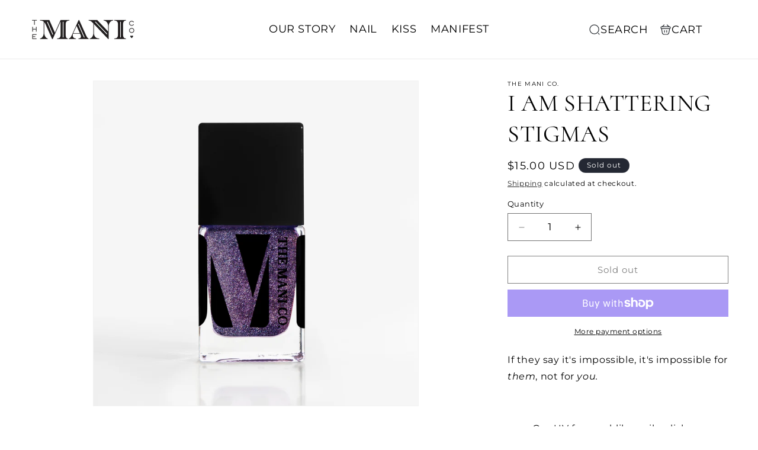

--- FILE ---
content_type: text/html; charset=utf-8
request_url: https://www.themanico.com/collections/frontpage/products/i-am-shattering-stigmas
body_size: 31406
content:
<!doctype html>
<html class="js" lang="en">
  <head>
    <meta charset="utf-8">
    <meta http-equiv="X-UA-Compatible" content="IE=edge">
    <meta name="viewport" content="width=device-width,initial-scale=1">
    <meta name="theme-color" content="">
    <link rel="canonical" href="https://www.themanico.com/products/i-am-shattering-stigmas"><link rel="icon" type="image/png" href="//www.themanico.com/cdn/shop/files/favicon-mco.png?crop=center&height=32&v=1613570785&width=32"><link rel="preconnect" href="https://fonts.shopifycdn.com" crossorigin><title>
      I AM SHATTERING STIGMAS
 &ndash; THE MANI CO.</title>

    
      <meta name="description" content="If they say it&#39;s impossible, it&#39;s impossible for them, not for you.   Our UV free, gel-like nail polish hardens and cures with natural light for up to 10 days of wear. Mindfully made in the USA without the following ingredients: formaldehyde, formaldehyde resin, toluene, camphor, DBP, xylene, parabens, animal products,">
    

    

<meta property="og:site_name" content="THE MANI CO.">
<meta property="og:url" content="https://www.themanico.com/products/i-am-shattering-stigmas">
<meta property="og:title" content="I AM SHATTERING STIGMAS">
<meta property="og:type" content="product">
<meta property="og:description" content="If they say it&#39;s impossible, it&#39;s impossible for them, not for you.   Our UV free, gel-like nail polish hardens and cures with natural light for up to 10 days of wear. Mindfully made in the USA without the following ingredients: formaldehyde, formaldehyde resin, toluene, camphor, DBP, xylene, parabens, animal products,"><meta property="og:image" content="http://www.themanico.com/cdn/shop/products/image_3d506b73-a62a-4354-b526-76c00c56ac19.jpg?v=1674274187">
  <meta property="og:image:secure_url" content="https://www.themanico.com/cdn/shop/products/image_3d506b73-a62a-4354-b526-76c00c56ac19.jpg?v=1674274187">
  <meta property="og:image:width" content="3543">
  <meta property="og:image:height" content="3543"><meta property="og:price:amount" content="15.00">
  <meta property="og:price:currency" content="USD"><meta name="twitter:card" content="summary_large_image">
<meta name="twitter:title" content="I AM SHATTERING STIGMAS">
<meta name="twitter:description" content="If they say it&#39;s impossible, it&#39;s impossible for them, not for you.   Our UV free, gel-like nail polish hardens and cures with natural light for up to 10 days of wear. Mindfully made in the USA without the following ingredients: formaldehyde, formaldehyde resin, toluene, camphor, DBP, xylene, parabens, animal products,">


    <script src="//www.themanico.com/cdn/shop/t/19/assets/constants.js?v=58251544750838685771740886664" defer="defer"></script>
    <script src="//www.themanico.com/cdn/shop/t/19/assets/pubsub.js?v=158357773527763999511740886664" defer="defer"></script>
    <script src="//www.themanico.com/cdn/shop/t/19/assets/global.js?v=171474652675500620651740886664" defer="defer"></script><script src="//www.themanico.com/cdn/shop/t/19/assets/animations.js?v=88693664871331136111740886664" defer="defer"></script><script>window.performance && window.performance.mark && window.performance.mark('shopify.content_for_header.start');</script><meta id="shopify-digital-wallet" name="shopify-digital-wallet" content="/16995385/digital_wallets/dialog">
<meta name="shopify-checkout-api-token" content="a6121d9d2c7f9be96c8b854bcaa138be">
<meta id="in-context-paypal-metadata" data-shop-id="16995385" data-venmo-supported="false" data-environment="production" data-locale="en_US" data-paypal-v4="true" data-currency="USD">
<link rel="alternate" type="application/json+oembed" href="https://www.themanico.com/products/i-am-shattering-stigmas.oembed">
<script async="async" src="/checkouts/internal/preloads.js?locale=en-US"></script>
<link rel="preconnect" href="https://shop.app" crossorigin="anonymous">
<script async="async" src="https://shop.app/checkouts/internal/preloads.js?locale=en-US&shop_id=16995385" crossorigin="anonymous"></script>
<script id="apple-pay-shop-capabilities" type="application/json">{"shopId":16995385,"countryCode":"US","currencyCode":"USD","merchantCapabilities":["supports3DS"],"merchantId":"gid:\/\/shopify\/Shop\/16995385","merchantName":"THE MANI CO.","requiredBillingContactFields":["postalAddress","email"],"requiredShippingContactFields":["postalAddress","email"],"shippingType":"shipping","supportedNetworks":["visa","masterCard","amex"],"total":{"type":"pending","label":"THE MANI CO.","amount":"1.00"},"shopifyPaymentsEnabled":true,"supportsSubscriptions":true}</script>
<script id="shopify-features" type="application/json">{"accessToken":"a6121d9d2c7f9be96c8b854bcaa138be","betas":["rich-media-storefront-analytics"],"domain":"www.themanico.com","predictiveSearch":true,"shopId":16995385,"locale":"en"}</script>
<script>var Shopify = Shopify || {};
Shopify.shop = "the-mani-co.myshopify.com";
Shopify.locale = "en";
Shopify.currency = {"active":"USD","rate":"1.0"};
Shopify.country = "US";
Shopify.theme = {"name":"PUBLISH THIS PAGE","id":135064092741,"schema_name":"Dawn","schema_version":"14.0.0","theme_store_id":null,"role":"main"};
Shopify.theme.handle = "null";
Shopify.theme.style = {"id":null,"handle":null};
Shopify.cdnHost = "www.themanico.com/cdn";
Shopify.routes = Shopify.routes || {};
Shopify.routes.root = "/";</script>
<script type="module">!function(o){(o.Shopify=o.Shopify||{}).modules=!0}(window);</script>
<script>!function(o){function n(){var o=[];function n(){o.push(Array.prototype.slice.apply(arguments))}return n.q=o,n}var t=o.Shopify=o.Shopify||{};t.loadFeatures=n(),t.autoloadFeatures=n()}(window);</script>
<script>
  window.ShopifyPay = window.ShopifyPay || {};
  window.ShopifyPay.apiHost = "shop.app\/pay";
  window.ShopifyPay.redirectState = null;
</script>
<script id="shop-js-analytics" type="application/json">{"pageType":"product"}</script>
<script defer="defer" async type="module" src="//www.themanico.com/cdn/shopifycloud/shop-js/modules/v2/client.init-shop-cart-sync_dlpDe4U9.en.esm.js"></script>
<script defer="defer" async type="module" src="//www.themanico.com/cdn/shopifycloud/shop-js/modules/v2/chunk.common_FunKbpTJ.esm.js"></script>
<script type="module">
  await import("//www.themanico.com/cdn/shopifycloud/shop-js/modules/v2/client.init-shop-cart-sync_dlpDe4U9.en.esm.js");
await import("//www.themanico.com/cdn/shopifycloud/shop-js/modules/v2/chunk.common_FunKbpTJ.esm.js");

  window.Shopify.SignInWithShop?.initShopCartSync?.({"fedCMEnabled":true,"windoidEnabled":true});

</script>
<script defer="defer" async type="module" src="//www.themanico.com/cdn/shopifycloud/shop-js/modules/v2/client.payment-terms_g-geHK5T.en.esm.js"></script>
<script defer="defer" async type="module" src="//www.themanico.com/cdn/shopifycloud/shop-js/modules/v2/chunk.common_FunKbpTJ.esm.js"></script>
<script defer="defer" async type="module" src="//www.themanico.com/cdn/shopifycloud/shop-js/modules/v2/chunk.modal_n1zSoh3t.esm.js"></script>
<script type="module">
  await import("//www.themanico.com/cdn/shopifycloud/shop-js/modules/v2/client.payment-terms_g-geHK5T.en.esm.js");
await import("//www.themanico.com/cdn/shopifycloud/shop-js/modules/v2/chunk.common_FunKbpTJ.esm.js");
await import("//www.themanico.com/cdn/shopifycloud/shop-js/modules/v2/chunk.modal_n1zSoh3t.esm.js");

  
</script>
<script>
  window.Shopify = window.Shopify || {};
  if (!window.Shopify.featureAssets) window.Shopify.featureAssets = {};
  window.Shopify.featureAssets['shop-js'] = {"shop-cart-sync":["modules/v2/client.shop-cart-sync_DIWHqfTk.en.esm.js","modules/v2/chunk.common_FunKbpTJ.esm.js"],"init-fed-cm":["modules/v2/client.init-fed-cm_CmNkGb1A.en.esm.js","modules/v2/chunk.common_FunKbpTJ.esm.js"],"shop-button":["modules/v2/client.shop-button_Dpfxl9vG.en.esm.js","modules/v2/chunk.common_FunKbpTJ.esm.js"],"init-shop-cart-sync":["modules/v2/client.init-shop-cart-sync_dlpDe4U9.en.esm.js","modules/v2/chunk.common_FunKbpTJ.esm.js"],"init-shop-email-lookup-coordinator":["modules/v2/client.init-shop-email-lookup-coordinator_DUdFDmvK.en.esm.js","modules/v2/chunk.common_FunKbpTJ.esm.js"],"init-windoid":["modules/v2/client.init-windoid_V_O5I0mt.en.esm.js","modules/v2/chunk.common_FunKbpTJ.esm.js"],"pay-button":["modules/v2/client.pay-button_x_P2fRzB.en.esm.js","modules/v2/chunk.common_FunKbpTJ.esm.js"],"shop-toast-manager":["modules/v2/client.shop-toast-manager_p8J9W8kY.en.esm.js","modules/v2/chunk.common_FunKbpTJ.esm.js"],"shop-cash-offers":["modules/v2/client.shop-cash-offers_CtPYbIPM.en.esm.js","modules/v2/chunk.common_FunKbpTJ.esm.js","modules/v2/chunk.modal_n1zSoh3t.esm.js"],"shop-login-button":["modules/v2/client.shop-login-button_C3-NmE42.en.esm.js","modules/v2/chunk.common_FunKbpTJ.esm.js","modules/v2/chunk.modal_n1zSoh3t.esm.js"],"avatar":["modules/v2/client.avatar_BTnouDA3.en.esm.js"],"init-shop-for-new-customer-accounts":["modules/v2/client.init-shop-for-new-customer-accounts_aeWumpsw.en.esm.js","modules/v2/client.shop-login-button_C3-NmE42.en.esm.js","modules/v2/chunk.common_FunKbpTJ.esm.js","modules/v2/chunk.modal_n1zSoh3t.esm.js"],"init-customer-accounts-sign-up":["modules/v2/client.init-customer-accounts-sign-up_CRLhpYdY.en.esm.js","modules/v2/client.shop-login-button_C3-NmE42.en.esm.js","modules/v2/chunk.common_FunKbpTJ.esm.js","modules/v2/chunk.modal_n1zSoh3t.esm.js"],"init-customer-accounts":["modules/v2/client.init-customer-accounts_BkuyBVsz.en.esm.js","modules/v2/client.shop-login-button_C3-NmE42.en.esm.js","modules/v2/chunk.common_FunKbpTJ.esm.js","modules/v2/chunk.modal_n1zSoh3t.esm.js"],"shop-follow-button":["modules/v2/client.shop-follow-button_DDNA7Aw9.en.esm.js","modules/v2/chunk.common_FunKbpTJ.esm.js","modules/v2/chunk.modal_n1zSoh3t.esm.js"],"checkout-modal":["modules/v2/client.checkout-modal_EOl6FxyC.en.esm.js","modules/v2/chunk.common_FunKbpTJ.esm.js","modules/v2/chunk.modal_n1zSoh3t.esm.js"],"lead-capture":["modules/v2/client.lead-capture_LZVhB0lN.en.esm.js","modules/v2/chunk.common_FunKbpTJ.esm.js","modules/v2/chunk.modal_n1zSoh3t.esm.js"],"shop-login":["modules/v2/client.shop-login_D4d_T_FR.en.esm.js","modules/v2/chunk.common_FunKbpTJ.esm.js","modules/v2/chunk.modal_n1zSoh3t.esm.js"],"payment-terms":["modules/v2/client.payment-terms_g-geHK5T.en.esm.js","modules/v2/chunk.common_FunKbpTJ.esm.js","modules/v2/chunk.modal_n1zSoh3t.esm.js"]};
</script>
<script>(function() {
  var isLoaded = false;
  function asyncLoad() {
    if (isLoaded) return;
    isLoaded = true;
    var urls = ["https:\/\/a.mailmunch.co\/widgets\/site-588519-1a1743b6b4a7d2aea281cd164ce47266fff19bdf.js?shop=the-mani-co.myshopify.com","https:\/\/api-na1.hubapi.com\/scriptloader\/v1\/22710816.js?shop=the-mani-co.myshopify.com"];
    for (var i = 0; i < urls.length; i++) {
      var s = document.createElement('script');
      s.type = 'text/javascript';
      s.async = true;
      s.src = urls[i];
      var x = document.getElementsByTagName('script')[0];
      x.parentNode.insertBefore(s, x);
    }
  };
  if(window.attachEvent) {
    window.attachEvent('onload', asyncLoad);
  } else {
    window.addEventListener('load', asyncLoad, false);
  }
})();</script>
<script id="__st">var __st={"a":16995385,"offset":-18000,"reqid":"d02a2cf5-24fc-42f8-b068-c86e101994f2-1765762491","pageurl":"www.themanico.com\/collections\/frontpage\/products\/i-am-shattering-stigmas","u":"d305e4decdea","p":"product","rtyp":"product","rid":6830848475205};</script>
<script>window.ShopifyPaypalV4VisibilityTracking = true;</script>
<script id="captcha-bootstrap">!function(){'use strict';const t='contact',e='account',n='new_comment',o=[[t,t],['blogs',n],['comments',n],[t,'customer']],c=[[e,'customer_login'],[e,'guest_login'],[e,'recover_customer_password'],[e,'create_customer']],r=t=>t.map((([t,e])=>`form[action*='/${t}']:not([data-nocaptcha='true']) input[name='form_type'][value='${e}']`)).join(','),a=t=>()=>t?[...document.querySelectorAll(t)].map((t=>t.form)):[];function s(){const t=[...o],e=r(t);return a(e)}const i='password',u='form_key',d=['recaptcha-v3-token','g-recaptcha-response','h-captcha-response',i],f=()=>{try{return window.sessionStorage}catch{return}},m='__shopify_v',_=t=>t.elements[u];function p(t,e,n=!1){try{const o=window.sessionStorage,c=JSON.parse(o.getItem(e)),{data:r}=function(t){const{data:e,action:n}=t;return t[m]||n?{data:e,action:n}:{data:t,action:n}}(c);for(const[e,n]of Object.entries(r))t.elements[e]&&(t.elements[e].value=n);n&&o.removeItem(e)}catch(o){console.error('form repopulation failed',{error:o})}}const l='form_type',E='cptcha';function T(t){t.dataset[E]=!0}const w=window,h=w.document,L='Shopify',v='ce_forms',y='captcha';let A=!1;((t,e)=>{const n=(g='f06e6c50-85a8-45c8-87d0-21a2b65856fe',I='https://cdn.shopify.com/shopifycloud/storefront-forms-hcaptcha/ce_storefront_forms_captcha_hcaptcha.v1.5.2.iife.js',D={infoText:'Protected by hCaptcha',privacyText:'Privacy',termsText:'Terms'},(t,e,n)=>{const o=w[L][v],c=o.bindForm;if(c)return c(t,g,e,D).then(n);var r;o.q.push([[t,g,e,D],n]),r=I,A||(h.body.append(Object.assign(h.createElement('script'),{id:'captcha-provider',async:!0,src:r})),A=!0)});var g,I,D;w[L]=w[L]||{},w[L][v]=w[L][v]||{},w[L][v].q=[],w[L][y]=w[L][y]||{},w[L][y].protect=function(t,e){n(t,void 0,e),T(t)},Object.freeze(w[L][y]),function(t,e,n,w,h,L){const[v,y,A,g]=function(t,e,n){const i=e?o:[],u=t?c:[],d=[...i,...u],f=r(d),m=r(i),_=r(d.filter((([t,e])=>n.includes(e))));return[a(f),a(m),a(_),s()]}(w,h,L),I=t=>{const e=t.target;return e instanceof HTMLFormElement?e:e&&e.form},D=t=>v().includes(t);t.addEventListener('submit',(t=>{const e=I(t);if(!e)return;const n=D(e)&&!e.dataset.hcaptchaBound&&!e.dataset.recaptchaBound,o=_(e),c=g().includes(e)&&(!o||!o.value);(n||c)&&t.preventDefault(),c&&!n&&(function(t){try{if(!f())return;!function(t){const e=f();if(!e)return;const n=_(t);if(!n)return;const o=n.value;o&&e.removeItem(o)}(t);const e=Array.from(Array(32),(()=>Math.random().toString(36)[2])).join('');!function(t,e){_(t)||t.append(Object.assign(document.createElement('input'),{type:'hidden',name:u})),t.elements[u].value=e}(t,e),function(t,e){const n=f();if(!n)return;const o=[...t.querySelectorAll(`input[type='${i}']`)].map((({name:t})=>t)),c=[...d,...o],r={};for(const[a,s]of new FormData(t).entries())c.includes(a)||(r[a]=s);n.setItem(e,JSON.stringify({[m]:1,action:t.action,data:r}))}(t,e)}catch(e){console.error('failed to persist form',e)}}(e),e.submit())}));const S=(t,e)=>{t&&!t.dataset[E]&&(n(t,e.some((e=>e===t))),T(t))};for(const o of['focusin','change'])t.addEventListener(o,(t=>{const e=I(t);D(e)&&S(e,y())}));const B=e.get('form_key'),M=e.get(l),P=B&&M;t.addEventListener('DOMContentLoaded',(()=>{const t=y();if(P)for(const e of t)e.elements[l].value===M&&p(e,B);[...new Set([...A(),...v().filter((t=>'true'===t.dataset.shopifyCaptcha))])].forEach((e=>S(e,t)))}))}(h,new URLSearchParams(w.location.search),n,t,e,['guest_login'])})(!0,!0)}();</script>
<script integrity="sha256-52AcMU7V7pcBOXWImdc/TAGTFKeNjmkeM1Pvks/DTgc=" data-source-attribution="shopify.loadfeatures" defer="defer" src="//www.themanico.com/cdn/shopifycloud/storefront/assets/storefront/load_feature-81c60534.js" crossorigin="anonymous"></script>
<script crossorigin="anonymous" defer="defer" src="//www.themanico.com/cdn/shopifycloud/storefront/assets/shopify_pay/storefront-65b4c6d7.js?v=20250812"></script>
<script data-source-attribution="shopify.dynamic_checkout.dynamic.init">var Shopify=Shopify||{};Shopify.PaymentButton=Shopify.PaymentButton||{isStorefrontPortableWallets:!0,init:function(){window.Shopify.PaymentButton.init=function(){};var t=document.createElement("script");t.src="https://www.themanico.com/cdn/shopifycloud/portable-wallets/latest/portable-wallets.en.js",t.type="module",document.head.appendChild(t)}};
</script>
<script data-source-attribution="shopify.dynamic_checkout.buyer_consent">
  function portableWalletsHideBuyerConsent(e){var t=document.getElementById("shopify-buyer-consent"),n=document.getElementById("shopify-subscription-policy-button");t&&n&&(t.classList.add("hidden"),t.setAttribute("aria-hidden","true"),n.removeEventListener("click",e))}function portableWalletsShowBuyerConsent(e){var t=document.getElementById("shopify-buyer-consent"),n=document.getElementById("shopify-subscription-policy-button");t&&n&&(t.classList.remove("hidden"),t.removeAttribute("aria-hidden"),n.addEventListener("click",e))}window.Shopify?.PaymentButton&&(window.Shopify.PaymentButton.hideBuyerConsent=portableWalletsHideBuyerConsent,window.Shopify.PaymentButton.showBuyerConsent=portableWalletsShowBuyerConsent);
</script>
<script>
  function portableWalletsCleanup(e){e&&e.src&&console.error("Failed to load portable wallets script "+e.src);var t=document.querySelectorAll("shopify-accelerated-checkout .shopify-payment-button__skeleton, shopify-accelerated-checkout-cart .wallet-cart-button__skeleton"),e=document.getElementById("shopify-buyer-consent");for(let e=0;e<t.length;e++)t[e].remove();e&&e.remove()}function portableWalletsNotLoadedAsModule(e){e instanceof ErrorEvent&&"string"==typeof e.message&&e.message.includes("import.meta")&&"string"==typeof e.filename&&e.filename.includes("portable-wallets")&&(window.removeEventListener("error",portableWalletsNotLoadedAsModule),window.Shopify.PaymentButton.failedToLoad=e,"loading"===document.readyState?document.addEventListener("DOMContentLoaded",window.Shopify.PaymentButton.init):window.Shopify.PaymentButton.init())}window.addEventListener("error",portableWalletsNotLoadedAsModule);
</script>

<script type="module" src="https://www.themanico.com/cdn/shopifycloud/portable-wallets/latest/portable-wallets.en.js" onError="portableWalletsCleanup(this)" crossorigin="anonymous"></script>
<script nomodule>
  document.addEventListener("DOMContentLoaded", portableWalletsCleanup);
</script>

<link id="shopify-accelerated-checkout-styles" rel="stylesheet" media="screen" href="https://www.themanico.com/cdn/shopifycloud/portable-wallets/latest/accelerated-checkout-backwards-compat.css" crossorigin="anonymous">
<style id="shopify-accelerated-checkout-cart">
        #shopify-buyer-consent {
  margin-top: 1em;
  display: inline-block;
  width: 100%;
}

#shopify-buyer-consent.hidden {
  display: none;
}

#shopify-subscription-policy-button {
  background: none;
  border: none;
  padding: 0;
  text-decoration: underline;
  font-size: inherit;
  cursor: pointer;
}

#shopify-subscription-policy-button::before {
  box-shadow: none;
}

      </style>
<script id="sections-script" data-sections="header" defer="defer" src="//www.themanico.com/cdn/shop/t/19/compiled_assets/scripts.js?1657"></script>
<script>window.performance && window.performance.mark && window.performance.mark('shopify.content_for_header.end');</script>


    <style data-shopify>
      @font-face {
  font-family: Montserrat;
  font-weight: 400;
  font-style: normal;
  font-display: swap;
  src: url("//www.themanico.com/cdn/fonts/montserrat/montserrat_n4.81949fa0ac9fd2021e16436151e8eaa539321637.woff2") format("woff2"),
       url("//www.themanico.com/cdn/fonts/montserrat/montserrat_n4.a6c632ca7b62da89c3594789ba828388aac693fe.woff") format("woff");
}

      @font-face {
  font-family: Montserrat;
  font-weight: 700;
  font-style: normal;
  font-display: swap;
  src: url("//www.themanico.com/cdn/fonts/montserrat/montserrat_n7.3c434e22befd5c18a6b4afadb1e3d77c128c7939.woff2") format("woff2"),
       url("//www.themanico.com/cdn/fonts/montserrat/montserrat_n7.5d9fa6e2cae713c8fb539a9876489d86207fe957.woff") format("woff");
}

      @font-face {
  font-family: Montserrat;
  font-weight: 400;
  font-style: italic;
  font-display: swap;
  src: url("//www.themanico.com/cdn/fonts/montserrat/montserrat_i4.5a4ea298b4789e064f62a29aafc18d41f09ae59b.woff2") format("woff2"),
       url("//www.themanico.com/cdn/fonts/montserrat/montserrat_i4.072b5869c5e0ed5b9d2021e4c2af132e16681ad2.woff") format("woff");
}

      @font-face {
  font-family: Montserrat;
  font-weight: 700;
  font-style: italic;
  font-display: swap;
  src: url("//www.themanico.com/cdn/fonts/montserrat/montserrat_i7.a0d4a463df4f146567d871890ffb3c80408e7732.woff2") format("woff2"),
       url("//www.themanico.com/cdn/fonts/montserrat/montserrat_i7.f6ec9f2a0681acc6f8152c40921d2a4d2e1a2c78.woff") format("woff");
}

      @font-face {
  font-family: Cormorant;
  font-weight: 400;
  font-style: normal;
  font-display: swap;
  src: url("//www.themanico.com/cdn/fonts/cormorant/cormorant_n4.bd66e8e0031690b46374315bd1c15a17a8dcd450.woff2") format("woff2"),
       url("//www.themanico.com/cdn/fonts/cormorant/cormorant_n4.e5604516683cb4cc166c001f2ff5f387255e3b45.woff") format("woff");
}


      
        :root,
        .color-scheme-1 {
          --color-background: 255,255,255;
        
          --gradient-background: #ffffff;
        

        

        --color-foreground: 0,0,0;
        --color-background-contrast: 191,191,191;
        --color-shadow: 0,0,0;
        --color-button: 0,0,0;
        --color-button-text: 255,255,255;
        --color-secondary-button: 255,255,255;
        --color-secondary-button-text: 0,0,0;
        --color-link: 0,0,0;
        --color-badge-foreground: 0,0,0;
        --color-badge-background: 255,255,255;
        --color-badge-border: 0,0,0;
        --payment-terms-background-color: rgb(255 255 255);
      }
      
        
        .color-scheme-2 {
          --color-background: 243,243,243;
        
          --gradient-background: #f3f3f3;
        

        

        --color-foreground: 18,18,18;
        --color-background-contrast: 179,179,179;
        --color-shadow: 18,18,18;
        --color-button: 18,18,18;
        --color-button-text: 243,243,243;
        --color-secondary-button: 243,243,243;
        --color-secondary-button-text: 18,18,18;
        --color-link: 18,18,18;
        --color-badge-foreground: 18,18,18;
        --color-badge-background: 243,243,243;
        --color-badge-border: 18,18,18;
        --payment-terms-background-color: rgb(243 243 243);
      }
      
        
        .color-scheme-3 {
          --color-background: 36,40,51;
        
          --gradient-background: #242833;
        

        

        --color-foreground: 255,255,255;
        --color-background-contrast: 47,52,66;
        --color-shadow: 18,18,18;
        --color-button: 255,255,255;
        --color-button-text: 0,0,0;
        --color-secondary-button: 36,40,51;
        --color-secondary-button-text: 255,255,255;
        --color-link: 255,255,255;
        --color-badge-foreground: 255,255,255;
        --color-badge-background: 36,40,51;
        --color-badge-border: 255,255,255;
        --payment-terms-background-color: rgb(36 40 51);
      }
      
        
        .color-scheme-4 {
          --color-background: 18,18,18;
        
          --gradient-background: #121212;
        

        

        --color-foreground: 255,255,255;
        --color-background-contrast: 146,146,146;
        --color-shadow: 18,18,18;
        --color-button: 255,255,255;
        --color-button-text: 18,18,18;
        --color-secondary-button: 18,18,18;
        --color-secondary-button-text: 255,255,255;
        --color-link: 255,255,255;
        --color-badge-foreground: 255,255,255;
        --color-badge-background: 18,18,18;
        --color-badge-border: 255,255,255;
        --payment-terms-background-color: rgb(18 18 18);
      }
      
        
        .color-scheme-5 {
          --color-background: 20,208,186;
        
          --gradient-background: #14d0ba;
        

        

        --color-foreground: 255,255,255;
        --color-background-contrast: 9,92,82;
        --color-shadow: 0,0,0;
        --color-button: 255,255,255;
        --color-button-text: 20,208,186;
        --color-secondary-button: 20,208,186;
        --color-secondary-button-text: 255,255,255;
        --color-link: 255,255,255;
        --color-badge-foreground: 255,255,255;
        --color-badge-background: 20,208,186;
        --color-badge-border: 255,255,255;
        --payment-terms-background-color: rgb(20 208 186);
      }
      
        
        .color-scheme-f5ce9c7b-4974-40f6-809e-6ab3a4adb2e0 {
          --color-background: 255,255,255;
        
          --gradient-background: #ffffff;
        

        

        --color-foreground: 0,0,0;
        --color-background-contrast: 191,191,191;
        --color-shadow: 0,0,0;
        --color-button: 0,0,0;
        --color-button-text: 255,255,255;
        --color-secondary-button: 255,255,255;
        --color-secondary-button-text: 0,0,0;
        --color-link: 0,0,0;
        --color-badge-foreground: 0,0,0;
        --color-badge-background: 255,255,255;
        --color-badge-border: 0,0,0;
        --payment-terms-background-color: rgb(255 255 255);
      }
      
        
        .color-scheme-461799f4-863f-4a7c-8646-53213653c967 {
          --color-background: 240,245,246;
        
          --gradient-background: #f0f5f6;
        

        

        --color-foreground: 0,0,0;
        --color-background-contrast: 160,192,198;
        --color-shadow: 0,0,0;
        --color-button: 0,0,0;
        --color-button-text: 255,255,255;
        --color-secondary-button: 240,245,246;
        --color-secondary-button-text: 0,0,0;
        --color-link: 0,0,0;
        --color-badge-foreground: 0,0,0;
        --color-badge-background: 240,245,246;
        --color-badge-border: 0,0,0;
        --payment-terms-background-color: rgb(240 245 246);
      }
      

      body, .color-scheme-1, .color-scheme-2, .color-scheme-3, .color-scheme-4, .color-scheme-5, .color-scheme-f5ce9c7b-4974-40f6-809e-6ab3a4adb2e0, .color-scheme-461799f4-863f-4a7c-8646-53213653c967 {
        color: rgb(var(--color-foreground));
        background-color: rgb(var(--color-background));
      }

      :root {
        --font-body-family: Montserrat, sans-serif;
        --font-body-style: normal;
        --font-body-weight: 400;
        --font-body-weight-bold: 700;

        --font-heading-family: Cormorant, serif;
        --font-heading-style: normal;
        --font-heading-weight: 400;

        --font-body-scale: 1.0;
        --font-heading-scale: 1.0;

        --media-padding: px;
        --media-border-opacity: 0.05;
        --media-border-width: 1px;
        --media-radius: 0px;
        --media-shadow-opacity: 0.0;
        --media-shadow-horizontal-offset: 0px;
        --media-shadow-vertical-offset: 4px;
        --media-shadow-blur-radius: 5px;
        --media-shadow-visible: 0;

        --page-width: 140rem;
        --page-width-margin: 0rem;

        --product-card-image-padding: 0.0rem;
        --product-card-corner-radius: 0.0rem;
        --product-card-text-alignment: left;
        --product-card-border-width: 0.0rem;
        --product-card-border-opacity: 0.1;
        --product-card-shadow-opacity: 0.0;
        --product-card-shadow-visible: 0;
        --product-card-shadow-horizontal-offset: 0.0rem;
        --product-card-shadow-vertical-offset: 0.4rem;
        --product-card-shadow-blur-radius: 0.5rem;

        --collection-card-image-padding: 0.0rem;
        --collection-card-corner-radius: 0.0rem;
        --collection-card-text-alignment: left;
        --collection-card-border-width: 0.0rem;
        --collection-card-border-opacity: 0.1;
        --collection-card-shadow-opacity: 0.0;
        --collection-card-shadow-visible: 0;
        --collection-card-shadow-horizontal-offset: 0.0rem;
        --collection-card-shadow-vertical-offset: 0.4rem;
        --collection-card-shadow-blur-radius: 0.5rem;

        --blog-card-image-padding: 0.0rem;
        --blog-card-corner-radius: 0.0rem;
        --blog-card-text-alignment: left;
        --blog-card-border-width: 0.0rem;
        --blog-card-border-opacity: 0.1;
        --blog-card-shadow-opacity: 0.0;
        --blog-card-shadow-visible: 0;
        --blog-card-shadow-horizontal-offset: 0.0rem;
        --blog-card-shadow-vertical-offset: 0.4rem;
        --blog-card-shadow-blur-radius: 0.5rem;

        --badge-corner-radius: 4.0rem;

        --popup-border-width: 1px;
        --popup-border-opacity: 0.1;
        --popup-corner-radius: 0px;
        --popup-shadow-opacity: 0.05;
        --popup-shadow-horizontal-offset: 0px;
        --popup-shadow-vertical-offset: 4px;
        --popup-shadow-blur-radius: 5px;

        --drawer-border-width: 1px;
        --drawer-border-opacity: 0.1;
        --drawer-shadow-opacity: 0.0;
        --drawer-shadow-horizontal-offset: 0px;
        --drawer-shadow-vertical-offset: 4px;
        --drawer-shadow-blur-radius: 5px;

        --spacing-sections-desktop: 0px;
        --spacing-sections-mobile: 0px;

        --grid-desktop-vertical-spacing: 8px;
        --grid-desktop-horizontal-spacing: 8px;
        --grid-mobile-vertical-spacing: 4px;
        --grid-mobile-horizontal-spacing: 4px;

        --text-boxes-border-opacity: 0.1;
        --text-boxes-border-width: 0px;
        --text-boxes-radius: 0px;
        --text-boxes-shadow-opacity: 0.0;
        --text-boxes-shadow-visible: 0;
        --text-boxes-shadow-horizontal-offset: 0px;
        --text-boxes-shadow-vertical-offset: 4px;
        --text-boxes-shadow-blur-radius: 5px;

        --buttons-radius: 0px;
        --buttons-radius-outset: 0px;
        --buttons-border-width: 1px;
        --buttons-border-opacity: 1.0;
        --buttons-shadow-opacity: 0.0;
        --buttons-shadow-visible: 0;
        --buttons-shadow-horizontal-offset: 0px;
        --buttons-shadow-vertical-offset: 4px;
        --buttons-shadow-blur-radius: 5px;
        --buttons-border-offset: 0px;

        --inputs-radius: 0px;
        --inputs-border-width: 1px;
        --inputs-border-opacity: 0.55;
        --inputs-shadow-opacity: 0.0;
        --inputs-shadow-horizontal-offset: 0px;
        --inputs-margin-offset: 0px;
        --inputs-shadow-vertical-offset: 4px;
        --inputs-shadow-blur-radius: 5px;
        --inputs-radius-outset: 0px;

        --variant-pills-radius: 40px;
        --variant-pills-border-width: 1px;
        --variant-pills-border-opacity: 0.55;
        --variant-pills-shadow-opacity: 0.0;
        --variant-pills-shadow-horizontal-offset: 0px;
        --variant-pills-shadow-vertical-offset: 4px;
        --variant-pills-shadow-blur-radius: 5px;
      }

      *,
      *::before,
      *::after {
        box-sizing: inherit;
      }

      html {
        box-sizing: border-box;
        font-size: calc(var(--font-body-scale) * 62.5%);
        height: 100%;
      }

      body {
        display: grid;
        grid-template-rows: auto auto 1fr auto;
        grid-template-columns: 100%;
        min-height: 100%;
        margin: 0;
        font-size: 1.5rem;
        letter-spacing: 0.06rem;
        line-height: calc(1 + 0.8 / var(--font-body-scale));
        font-family: var(--font-body-family);
        font-style: var(--font-body-style);
        font-weight: var(--font-body-weight);
      }

      @media screen and (min-width: 750px) {
        body {
          font-size: 1.6rem;
        }
      }
    </style>

    <link href="//www.themanico.com/cdn/shop/t/19/assets/base.css?v=33833032980701618291740886664" rel="stylesheet" type="text/css" media="all" />
<link href="//www.themanico.com/cdn/shop/t/19/assets/theme.css?v=159919454173402119431740886664" rel="stylesheet" type="text/css" media="all" />
      <link rel="preload" as="font" href="//www.themanico.com/cdn/fonts/montserrat/montserrat_n4.81949fa0ac9fd2021e16436151e8eaa539321637.woff2" type="font/woff2" crossorigin>
      

      <link rel="preload" as="font" href="//www.themanico.com/cdn/fonts/cormorant/cormorant_n4.bd66e8e0031690b46374315bd1c15a17a8dcd450.woff2" type="font/woff2" crossorigin>
      
<link
        rel="stylesheet"
        href="//www.themanico.com/cdn/shop/t/19/assets/component-predictive-search.css?v=118923337488134913561740886664"
        media="print"
        onload="this.media='all'"
      ><script>
      if (Shopify.designMode) {
        document.documentElement.classList.add('shopify-design-mode');
      }
    </script>
    <meta name="google-site-verification" content="oj0u82AVspv4b12Tq7Yhd_wBqA4PgkNNEUOWOh1eVvM">
  <!-- BEGIN app block: shopify://apps/instafeed/blocks/head-block/c447db20-095d-4a10-9725-b5977662c9d5 --><link rel="preconnect" href="https://cdn.nfcube.com/">
<link rel="preconnect" href="https://scontent.cdninstagram.com/">


  <script>
    document.addEventListener('DOMContentLoaded', function () {
      let instafeedScript = document.createElement('script');

      
        instafeedScript.src = 'https://cdn.nfcube.com/instafeed-cd0f13a5a8d0bb5a8b37ab41033f9263.js';
      

      document.body.appendChild(instafeedScript);
    });
  </script>





<!-- END app block --><link href="https://monorail-edge.shopifysvc.com" rel="dns-prefetch">
<script>(function(){if ("sendBeacon" in navigator && "performance" in window) {try {var session_token_from_headers = performance.getEntriesByType('navigation')[0].serverTiming.find(x => x.name == '_s').description;} catch {var session_token_from_headers = undefined;}var session_cookie_matches = document.cookie.match(/_shopify_s=([^;]*)/);var session_token_from_cookie = session_cookie_matches && session_cookie_matches.length === 2 ? session_cookie_matches[1] : "";var session_token = session_token_from_headers || session_token_from_cookie || "";function handle_abandonment_event(e) {var entries = performance.getEntries().filter(function(entry) {return /monorail-edge.shopifysvc.com/.test(entry.name);});if (!window.abandonment_tracked && entries.length === 0) {window.abandonment_tracked = true;var currentMs = Date.now();var navigation_start = performance.timing.navigationStart;var payload = {shop_id: 16995385,url: window.location.href,navigation_start,duration: currentMs - navigation_start,session_token,page_type: "product"};window.navigator.sendBeacon("https://monorail-edge.shopifysvc.com/v1/produce", JSON.stringify({schema_id: "online_store_buyer_site_abandonment/1.1",payload: payload,metadata: {event_created_at_ms: currentMs,event_sent_at_ms: currentMs}}));}}window.addEventListener('pagehide', handle_abandonment_event);}}());</script>
<script id="web-pixels-manager-setup">(function e(e,d,r,n,o){if(void 0===o&&(o={}),!Boolean(null===(a=null===(i=window.Shopify)||void 0===i?void 0:i.analytics)||void 0===a?void 0:a.replayQueue)){var i,a;window.Shopify=window.Shopify||{};var t=window.Shopify;t.analytics=t.analytics||{};var s=t.analytics;s.replayQueue=[],s.publish=function(e,d,r){return s.replayQueue.push([e,d,r]),!0};try{self.performance.mark("wpm:start")}catch(e){}var l=function(){var e={modern:/Edge?\/(1{2}[4-9]|1[2-9]\d|[2-9]\d{2}|\d{4,})\.\d+(\.\d+|)|Firefox\/(1{2}[4-9]|1[2-9]\d|[2-9]\d{2}|\d{4,})\.\d+(\.\d+|)|Chrom(ium|e)\/(9{2}|\d{3,})\.\d+(\.\d+|)|(Maci|X1{2}).+ Version\/(15\.\d+|(1[6-9]|[2-9]\d|\d{3,})\.\d+)([,.]\d+|)( \(\w+\)|)( Mobile\/\w+|) Safari\/|Chrome.+OPR\/(9{2}|\d{3,})\.\d+\.\d+|(CPU[ +]OS|iPhone[ +]OS|CPU[ +]iPhone|CPU IPhone OS|CPU iPad OS)[ +]+(15[._]\d+|(1[6-9]|[2-9]\d|\d{3,})[._]\d+)([._]\d+|)|Android:?[ /-](13[3-9]|1[4-9]\d|[2-9]\d{2}|\d{4,})(\.\d+|)(\.\d+|)|Android.+Firefox\/(13[5-9]|1[4-9]\d|[2-9]\d{2}|\d{4,})\.\d+(\.\d+|)|Android.+Chrom(ium|e)\/(13[3-9]|1[4-9]\d|[2-9]\d{2}|\d{4,})\.\d+(\.\d+|)|SamsungBrowser\/([2-9]\d|\d{3,})\.\d+/,legacy:/Edge?\/(1[6-9]|[2-9]\d|\d{3,})\.\d+(\.\d+|)|Firefox\/(5[4-9]|[6-9]\d|\d{3,})\.\d+(\.\d+|)|Chrom(ium|e)\/(5[1-9]|[6-9]\d|\d{3,})\.\d+(\.\d+|)([\d.]+$|.*Safari\/(?![\d.]+ Edge\/[\d.]+$))|(Maci|X1{2}).+ Version\/(10\.\d+|(1[1-9]|[2-9]\d|\d{3,})\.\d+)([,.]\d+|)( \(\w+\)|)( Mobile\/\w+|) Safari\/|Chrome.+OPR\/(3[89]|[4-9]\d|\d{3,})\.\d+\.\d+|(CPU[ +]OS|iPhone[ +]OS|CPU[ +]iPhone|CPU IPhone OS|CPU iPad OS)[ +]+(10[._]\d+|(1[1-9]|[2-9]\d|\d{3,})[._]\d+)([._]\d+|)|Android:?[ /-](13[3-9]|1[4-9]\d|[2-9]\d{2}|\d{4,})(\.\d+|)(\.\d+|)|Mobile Safari.+OPR\/([89]\d|\d{3,})\.\d+\.\d+|Android.+Firefox\/(13[5-9]|1[4-9]\d|[2-9]\d{2}|\d{4,})\.\d+(\.\d+|)|Android.+Chrom(ium|e)\/(13[3-9]|1[4-9]\d|[2-9]\d{2}|\d{4,})\.\d+(\.\d+|)|Android.+(UC? ?Browser|UCWEB|U3)[ /]?(15\.([5-9]|\d{2,})|(1[6-9]|[2-9]\d|\d{3,})\.\d+)\.\d+|SamsungBrowser\/(5\.\d+|([6-9]|\d{2,})\.\d+)|Android.+MQ{2}Browser\/(14(\.(9|\d{2,})|)|(1[5-9]|[2-9]\d|\d{3,})(\.\d+|))(\.\d+|)|K[Aa][Ii]OS\/(3\.\d+|([4-9]|\d{2,})\.\d+)(\.\d+|)/},d=e.modern,r=e.legacy,n=navigator.userAgent;return n.match(d)?"modern":n.match(r)?"legacy":"unknown"}(),u="modern"===l?"modern":"legacy",c=(null!=n?n:{modern:"",legacy:""})[u],f=function(e){return[e.baseUrl,"/wpm","/b",e.hashVersion,"modern"===e.buildTarget?"m":"l",".js"].join("")}({baseUrl:d,hashVersion:r,buildTarget:u}),m=function(e){var d=e.version,r=e.bundleTarget,n=e.surface,o=e.pageUrl,i=e.monorailEndpoint;return{emit:function(e){var a=e.status,t=e.errorMsg,s=(new Date).getTime(),l=JSON.stringify({metadata:{event_sent_at_ms:s},events:[{schema_id:"web_pixels_manager_load/3.1",payload:{version:d,bundle_target:r,page_url:o,status:a,surface:n,error_msg:t},metadata:{event_created_at_ms:s}}]});if(!i)return console&&console.warn&&console.warn("[Web Pixels Manager] No Monorail endpoint provided, skipping logging."),!1;try{return self.navigator.sendBeacon.bind(self.navigator)(i,l)}catch(e){}var u=new XMLHttpRequest;try{return u.open("POST",i,!0),u.setRequestHeader("Content-Type","text/plain"),u.send(l),!0}catch(e){return console&&console.warn&&console.warn("[Web Pixels Manager] Got an unhandled error while logging to Monorail."),!1}}}}({version:r,bundleTarget:l,surface:e.surface,pageUrl:self.location.href,monorailEndpoint:e.monorailEndpoint});try{o.browserTarget=l,function(e){var d=e.src,r=e.async,n=void 0===r||r,o=e.onload,i=e.onerror,a=e.sri,t=e.scriptDataAttributes,s=void 0===t?{}:t,l=document.createElement("script"),u=document.querySelector("head"),c=document.querySelector("body");if(l.async=n,l.src=d,a&&(l.integrity=a,l.crossOrigin="anonymous"),s)for(var f in s)if(Object.prototype.hasOwnProperty.call(s,f))try{l.dataset[f]=s[f]}catch(e){}if(o&&l.addEventListener("load",o),i&&l.addEventListener("error",i),u)u.appendChild(l);else{if(!c)throw new Error("Did not find a head or body element to append the script");c.appendChild(l)}}({src:f,async:!0,onload:function(){if(!function(){var e,d;return Boolean(null===(d=null===(e=window.Shopify)||void 0===e?void 0:e.analytics)||void 0===d?void 0:d.initialized)}()){var d=window.webPixelsManager.init(e)||void 0;if(d){var r=window.Shopify.analytics;r.replayQueue.forEach((function(e){var r=e[0],n=e[1],o=e[2];d.publishCustomEvent(r,n,o)})),r.replayQueue=[],r.publish=d.publishCustomEvent,r.visitor=d.visitor,r.initialized=!0}}},onerror:function(){return m.emit({status:"failed",errorMsg:"".concat(f," has failed to load")})},sri:function(e){var d=/^sha384-[A-Za-z0-9+/=]+$/;return"string"==typeof e&&d.test(e)}(c)?c:"",scriptDataAttributes:o}),m.emit({status:"loading"})}catch(e){m.emit({status:"failed",errorMsg:(null==e?void 0:e.message)||"Unknown error"})}}})({shopId: 16995385,storefrontBaseUrl: "https://www.themanico.com",extensionsBaseUrl: "https://extensions.shopifycdn.com/cdn/shopifycloud/web-pixels-manager",monorailEndpoint: "https://monorail-edge.shopifysvc.com/unstable/produce_batch",surface: "storefront-renderer",enabledBetaFlags: ["2dca8a86"],webPixelsConfigList: [{"id":"914620485","configuration":"{\"accountID\":\"the-mani-co\"}","eventPayloadVersion":"v1","runtimeContext":"STRICT","scriptVersion":"162380e6ffd3e5a2854f1aabf54537bb","type":"APP","apiClientId":32196493313,"privacyPurposes":["ANALYTICS","MARKETING","SALE_OF_DATA"],"dataSharingAdjustments":{"protectedCustomerApprovalScopes":["read_customer_address","read_customer_email","read_customer_name","read_customer_personal_data","read_customer_phone"]}},{"id":"370638917","configuration":"{\"config\":\"{\\\"pixel_id\\\":\\\"G-82C7DX88DL\\\",\\\"gtag_events\\\":[{\\\"type\\\":\\\"purchase\\\",\\\"action_label\\\":\\\"G-82C7DX88DL\\\"},{\\\"type\\\":\\\"page_view\\\",\\\"action_label\\\":\\\"G-82C7DX88DL\\\"},{\\\"type\\\":\\\"view_item\\\",\\\"action_label\\\":\\\"G-82C7DX88DL\\\"},{\\\"type\\\":\\\"search\\\",\\\"action_label\\\":\\\"G-82C7DX88DL\\\"},{\\\"type\\\":\\\"add_to_cart\\\",\\\"action_label\\\":\\\"G-82C7DX88DL\\\"},{\\\"type\\\":\\\"begin_checkout\\\",\\\"action_label\\\":\\\"G-82C7DX88DL\\\"},{\\\"type\\\":\\\"add_payment_info\\\",\\\"action_label\\\":\\\"G-82C7DX88DL\\\"}],\\\"enable_monitoring_mode\\\":false}\"}","eventPayloadVersion":"v1","runtimeContext":"OPEN","scriptVersion":"b2a88bafab3e21179ed38636efcd8a93","type":"APP","apiClientId":1780363,"privacyPurposes":[],"dataSharingAdjustments":{"protectedCustomerApprovalScopes":["read_customer_address","read_customer_email","read_customer_name","read_customer_personal_data","read_customer_phone"]}},{"id":"113737797","configuration":"{\"pixel_id\":\"643229989568991\",\"pixel_type\":\"facebook_pixel\",\"metaapp_system_user_token\":\"-\"}","eventPayloadVersion":"v1","runtimeContext":"OPEN","scriptVersion":"ca16bc87fe92b6042fbaa3acc2fbdaa6","type":"APP","apiClientId":2329312,"privacyPurposes":["ANALYTICS","MARKETING","SALE_OF_DATA"],"dataSharingAdjustments":{"protectedCustomerApprovalScopes":["read_customer_address","read_customer_email","read_customer_name","read_customer_personal_data","read_customer_phone"]}},{"id":"49315909","eventPayloadVersion":"v1","runtimeContext":"LAX","scriptVersion":"1","type":"CUSTOM","privacyPurposes":["MARKETING"],"name":"Meta pixel (migrated)"},{"id":"shopify-app-pixel","configuration":"{}","eventPayloadVersion":"v1","runtimeContext":"STRICT","scriptVersion":"0450","apiClientId":"shopify-pixel","type":"APP","privacyPurposes":["ANALYTICS","MARKETING"]},{"id":"shopify-custom-pixel","eventPayloadVersion":"v1","runtimeContext":"LAX","scriptVersion":"0450","apiClientId":"shopify-pixel","type":"CUSTOM","privacyPurposes":["ANALYTICS","MARKETING"]}],isMerchantRequest: false,initData: {"shop":{"name":"THE MANI CO.","paymentSettings":{"currencyCode":"USD"},"myshopifyDomain":"the-mani-co.myshopify.com","countryCode":"US","storefrontUrl":"https:\/\/www.themanico.com"},"customer":null,"cart":null,"checkout":null,"productVariants":[{"price":{"amount":15.0,"currencyCode":"USD"},"product":{"title":"I AM SHATTERING STIGMAS","vendor":"THE MANI CO.","id":"6830848475205","untranslatedTitle":"I AM SHATTERING STIGMAS","url":"\/products\/i-am-shattering-stigmas","type":"Nail Polish"},"id":"40359673954373","image":{"src":"\/\/www.themanico.com\/cdn\/shop\/products\/image_3d506b73-a62a-4354-b526-76c00c56ac19.jpg?v=1674274187"},"sku":null,"title":"Default Title","untranslatedTitle":"Default Title"}],"purchasingCompany":null},},"https://www.themanico.com/cdn","ae1676cfwd2530674p4253c800m34e853cb",{"modern":"","legacy":""},{"shopId":"16995385","storefrontBaseUrl":"https:\/\/www.themanico.com","extensionBaseUrl":"https:\/\/extensions.shopifycdn.com\/cdn\/shopifycloud\/web-pixels-manager","surface":"storefront-renderer","enabledBetaFlags":"[\"2dca8a86\"]","isMerchantRequest":"false","hashVersion":"ae1676cfwd2530674p4253c800m34e853cb","publish":"custom","events":"[[\"page_viewed\",{}],[\"product_viewed\",{\"productVariant\":{\"price\":{\"amount\":15.0,\"currencyCode\":\"USD\"},\"product\":{\"title\":\"I AM SHATTERING STIGMAS\",\"vendor\":\"THE MANI CO.\",\"id\":\"6830848475205\",\"untranslatedTitle\":\"I AM SHATTERING STIGMAS\",\"url\":\"\/products\/i-am-shattering-stigmas\",\"type\":\"Nail Polish\"},\"id\":\"40359673954373\",\"image\":{\"src\":\"\/\/www.themanico.com\/cdn\/shop\/products\/image_3d506b73-a62a-4354-b526-76c00c56ac19.jpg?v=1674274187\"},\"sku\":null,\"title\":\"Default Title\",\"untranslatedTitle\":\"Default Title\"}}]]"});</script><script>
  window.ShopifyAnalytics = window.ShopifyAnalytics || {};
  window.ShopifyAnalytics.meta = window.ShopifyAnalytics.meta || {};
  window.ShopifyAnalytics.meta.currency = 'USD';
  var meta = {"product":{"id":6830848475205,"gid":"gid:\/\/shopify\/Product\/6830848475205","vendor":"THE MANI CO.","type":"Nail Polish","variants":[{"id":40359673954373,"price":1500,"name":"I AM SHATTERING STIGMAS","public_title":null,"sku":null}],"remote":false},"page":{"pageType":"product","resourceType":"product","resourceId":6830848475205}};
  for (var attr in meta) {
    window.ShopifyAnalytics.meta[attr] = meta[attr];
  }
</script>
<script class="analytics">
  (function () {
    var customDocumentWrite = function(content) {
      var jquery = null;

      if (window.jQuery) {
        jquery = window.jQuery;
      } else if (window.Checkout && window.Checkout.$) {
        jquery = window.Checkout.$;
      }

      if (jquery) {
        jquery('body').append(content);
      }
    };

    var hasLoggedConversion = function(token) {
      if (token) {
        return document.cookie.indexOf('loggedConversion=' + token) !== -1;
      }
      return false;
    }

    var setCookieIfConversion = function(token) {
      if (token) {
        var twoMonthsFromNow = new Date(Date.now());
        twoMonthsFromNow.setMonth(twoMonthsFromNow.getMonth() + 2);

        document.cookie = 'loggedConversion=' + token + '; expires=' + twoMonthsFromNow;
      }
    }

    var trekkie = window.ShopifyAnalytics.lib = window.trekkie = window.trekkie || [];
    if (trekkie.integrations) {
      return;
    }
    trekkie.methods = [
      'identify',
      'page',
      'ready',
      'track',
      'trackForm',
      'trackLink'
    ];
    trekkie.factory = function(method) {
      return function() {
        var args = Array.prototype.slice.call(arguments);
        args.unshift(method);
        trekkie.push(args);
        return trekkie;
      };
    };
    for (var i = 0; i < trekkie.methods.length; i++) {
      var key = trekkie.methods[i];
      trekkie[key] = trekkie.factory(key);
    }
    trekkie.load = function(config) {
      trekkie.config = config || {};
      trekkie.config.initialDocumentCookie = document.cookie;
      var first = document.getElementsByTagName('script')[0];
      var script = document.createElement('script');
      script.type = 'text/javascript';
      script.onerror = function(e) {
        var scriptFallback = document.createElement('script');
        scriptFallback.type = 'text/javascript';
        scriptFallback.onerror = function(error) {
                var Monorail = {
      produce: function produce(monorailDomain, schemaId, payload) {
        var currentMs = new Date().getTime();
        var event = {
          schema_id: schemaId,
          payload: payload,
          metadata: {
            event_created_at_ms: currentMs,
            event_sent_at_ms: currentMs
          }
        };
        return Monorail.sendRequest("https://" + monorailDomain + "/v1/produce", JSON.stringify(event));
      },
      sendRequest: function sendRequest(endpointUrl, payload) {
        // Try the sendBeacon API
        if (window && window.navigator && typeof window.navigator.sendBeacon === 'function' && typeof window.Blob === 'function' && !Monorail.isIos12()) {
          var blobData = new window.Blob([payload], {
            type: 'text/plain'
          });

          if (window.navigator.sendBeacon(endpointUrl, blobData)) {
            return true;
          } // sendBeacon was not successful

        } // XHR beacon

        var xhr = new XMLHttpRequest();

        try {
          xhr.open('POST', endpointUrl);
          xhr.setRequestHeader('Content-Type', 'text/plain');
          xhr.send(payload);
        } catch (e) {
          console.log(e);
        }

        return false;
      },
      isIos12: function isIos12() {
        return window.navigator.userAgent.lastIndexOf('iPhone; CPU iPhone OS 12_') !== -1 || window.navigator.userAgent.lastIndexOf('iPad; CPU OS 12_') !== -1;
      }
    };
    Monorail.produce('monorail-edge.shopifysvc.com',
      'trekkie_storefront_load_errors/1.1',
      {shop_id: 16995385,
      theme_id: 135064092741,
      app_name: "storefront",
      context_url: window.location.href,
      source_url: "//www.themanico.com/cdn/s/trekkie.storefront.1a0636ab3186d698599065cb6ce9903ebacdd71a.min.js"});

        };
        scriptFallback.async = true;
        scriptFallback.src = '//www.themanico.com/cdn/s/trekkie.storefront.1a0636ab3186d698599065cb6ce9903ebacdd71a.min.js';
        first.parentNode.insertBefore(scriptFallback, first);
      };
      script.async = true;
      script.src = '//www.themanico.com/cdn/s/trekkie.storefront.1a0636ab3186d698599065cb6ce9903ebacdd71a.min.js';
      first.parentNode.insertBefore(script, first);
    };
    trekkie.load(
      {"Trekkie":{"appName":"storefront","development":false,"defaultAttributes":{"shopId":16995385,"isMerchantRequest":null,"themeId":135064092741,"themeCityHash":"12586436533876457231","contentLanguage":"en","currency":"USD","eventMetadataId":"c1f0c971-ccaf-4242-b1be-f9182924c7a4"},"isServerSideCookieWritingEnabled":true,"monorailRegion":"shop_domain"},"Session Attribution":{},"S2S":{"facebookCapiEnabled":true,"source":"trekkie-storefront-renderer","apiClientId":580111}}
    );

    var loaded = false;
    trekkie.ready(function() {
      if (loaded) return;
      loaded = true;

      window.ShopifyAnalytics.lib = window.trekkie;

      var originalDocumentWrite = document.write;
      document.write = customDocumentWrite;
      try { window.ShopifyAnalytics.merchantGoogleAnalytics.call(this); } catch(error) {};
      document.write = originalDocumentWrite;

      window.ShopifyAnalytics.lib.page(null,{"pageType":"product","resourceType":"product","resourceId":6830848475205,"shopifyEmitted":true});

      var match = window.location.pathname.match(/checkouts\/(.+)\/(thank_you|post_purchase)/)
      var token = match? match[1]: undefined;
      if (!hasLoggedConversion(token)) {
        setCookieIfConversion(token);
        window.ShopifyAnalytics.lib.track("Viewed Product",{"currency":"USD","variantId":40359673954373,"productId":6830848475205,"productGid":"gid:\/\/shopify\/Product\/6830848475205","name":"I AM SHATTERING STIGMAS","price":"15.00","sku":null,"brand":"THE MANI CO.","variant":null,"category":"Nail Polish","nonInteraction":true,"remote":false},undefined,undefined,{"shopifyEmitted":true});
      window.ShopifyAnalytics.lib.track("monorail:\/\/trekkie_storefront_viewed_product\/1.1",{"currency":"USD","variantId":40359673954373,"productId":6830848475205,"productGid":"gid:\/\/shopify\/Product\/6830848475205","name":"I AM SHATTERING STIGMAS","price":"15.00","sku":null,"brand":"THE MANI CO.","variant":null,"category":"Nail Polish","nonInteraction":true,"remote":false,"referer":"https:\/\/www.themanico.com\/collections\/frontpage\/products\/i-am-shattering-stigmas"});
      }
    });


        var eventsListenerScript = document.createElement('script');
        eventsListenerScript.async = true;
        eventsListenerScript.src = "//www.themanico.com/cdn/shopifycloud/storefront/assets/shop_events_listener-3da45d37.js";
        document.getElementsByTagName('head')[0].appendChild(eventsListenerScript);

})();</script>
<script
  defer
  src="https://www.themanico.com/cdn/shopifycloud/perf-kit/shopify-perf-kit-2.1.2.min.js"
  data-application="storefront-renderer"
  data-shop-id="16995385"
  data-render-region="gcp-us-central1"
  data-page-type="product"
  data-theme-instance-id="135064092741"
  data-theme-name="Dawn"
  data-theme-version="14.0.0"
  data-monorail-region="shop_domain"
  data-resource-timing-sampling-rate="10"
  data-shs="true"
  data-shs-beacon="true"
  data-shs-export-with-fetch="true"
  data-shs-logs-sample-rate="1"
  data-shs-beacon-endpoint="https://www.themanico.com/api/collect"
></script>
</head>
  
  <body class="gradient  template-   template-product">
    <a class="skip-to-content-link button visually-hidden" href="#MainContent">
      Skip to content
    </a>

<link href="//www.themanico.com/cdn/shop/t/19/assets/quantity-popover.css?v=78745769908715669131740886664" rel="stylesheet" type="text/css" media="all" />
<link href="//www.themanico.com/cdn/shop/t/19/assets/component-card.css?v=39093752050912626591740886664" rel="stylesheet" type="text/css" media="all" />

<script src="//www.themanico.com/cdn/shop/t/19/assets/cart.js?v=114940022928632645881740886664" defer="defer"></script>
<script src="//www.themanico.com/cdn/shop/t/19/assets/quantity-popover.js?v=987015268078116491740886664" defer="defer"></script>

<style>
  .drawer {
    visibility: hidden;
  }
</style>

<cart-drawer class="drawer is-empty">
  <div id="CartDrawer" class="cart-drawer">
    <div id="CartDrawer-Overlay" class="cart-drawer__overlay"></div>
    <div
      class="drawer__inner gradient color-scheme-1"
      role="dialog"
      aria-modal="true"
      aria-label="Your cart"
      tabindex="-1"
    ><div class="drawer__inner-empty">
          <div class="cart-drawer__warnings center">
            <div class="cart-drawer__empty-content">
              <h2 class="cart__empty-text">Your cart is empty</h2>
              <button
                class="drawer__close"
                type="button"
                onclick="this.closest('cart-drawer').close()"
                aria-label="Close"
              >
                <svg
  xmlns="http://www.w3.org/2000/svg"
  aria-hidden="true"
  focusable="false"
  class="icon icon-close"
  fill="none"
  viewBox="0 0 18 17"
>
  <path d="M.865 15.978a.5.5 0 00.707.707l7.433-7.431 7.579 7.282a.501.501 0 00.846-.37.5.5 0 00-.153-.351L9.712 8.546l7.417-7.416a.5.5 0 10-.707-.708L8.991 7.853 1.413.573a.5.5 0 10-.693.72l7.563 7.268-7.418 7.417z" fill="currentColor">
</svg>

              </button>
              <a href="/collections/all" class="button">
                Continue shopping
              </a><p class="cart__login-title h3">Have an account?</p>
                <p class="cart__login-paragraph">
                  <a href="/account/login" class="link underlined-link">Log in</a> to check out faster.
                </p></div>
          </div></div><div class="drawer__header">
        <h2 class="drawer__heading">Your cart</h2>
        <button
          class="drawer__close"
          type="button"
          onclick="this.closest('cart-drawer').close()"
          aria-label="Close"
        >
          <svg
  xmlns="http://www.w3.org/2000/svg"
  aria-hidden="true"
  focusable="false"
  class="icon icon-close"
  fill="none"
  viewBox="0 0 18 17"
>
  <path d="M.865 15.978a.5.5 0 00.707.707l7.433-7.431 7.579 7.282a.501.501 0 00.846-.37.5.5 0 00-.153-.351L9.712 8.546l7.417-7.416a.5.5 0 10-.707-.708L8.991 7.853 1.413.573a.5.5 0 10-.693.72l7.563 7.268-7.418 7.417z" fill="currentColor">
</svg>

        </button>
      </div>
      <cart-drawer-items
        
          class=" is-empty"
        
      >
        <form
          action="/cart"
          id="CartDrawer-Form"
          class="cart__contents cart-drawer__form"
          method="post"
        >
          <div id="CartDrawer-CartItems" class="drawer__contents js-contents"><p id="CartDrawer-LiveRegionText" class="visually-hidden" role="status"></p>
            <p id="CartDrawer-LineItemStatus" class="visually-hidden" aria-hidden="true" role="status">
              Loading...
            </p>
          </div>
          <div id="CartDrawer-CartErrors" role="alert"></div>
        </form>
      </cart-drawer-items>
      <div class="drawer__footer"><!-- Start blocks -->
        <!-- Subtotals -->

        <div class="cart-drawer__footer" >
          <div></div>

          <div class="totals" role="status">
            <h2 class="totals__total">Estimated total</h2>
            <p class="totals__total-value">$0.00 USD</p>
          </div>

          <small class="tax-note caption-large rte">Taxes, Discounts and <a href="/policies/shipping-policy">shipping</a> calculated at checkout
</small>
        </div>

        <!-- CTAs -->

        <div class="cart__ctas" >
          <button
            type="submit"
            id="CartDrawer-Checkout"
            class="cart__checkout-button button"
            name="checkout"
            form="CartDrawer-Form"
            
              disabled
            
          >
            Check out
          </button>
        </div>
      </div>
    </div>
  </div>
</cart-drawer>
<!-- BEGIN sections: header-group -->
<div id="shopify-section-sections--17023313936453__header" class="shopify-section shopify-section-group-header-group section-header"><link rel="stylesheet" href="//www.themanico.com/cdn/shop/t/19/assets/component-list-menu.css?v=151968516119678728991740886664" media="print" onload="this.media='all'">
<link rel="stylesheet" href="//www.themanico.com/cdn/shop/t/19/assets/component-search.css?v=165164710990765432851740886664" media="print" onload="this.media='all'">
<link rel="stylesheet" href="//www.themanico.com/cdn/shop/t/19/assets/component-menu-drawer.css?v=110695408305392539491740886664" media="print" onload="this.media='all'">
<link rel="stylesheet" href="//www.themanico.com/cdn/shop/t/19/assets/component-cart-notification.css?v=54116361853792938221740886664" media="print" onload="this.media='all'">
<link rel="stylesheet" href="//www.themanico.com/cdn/shop/t/19/assets/component-cart-items.css?v=127384614032664249911740886664" media="print" onload="this.media='all'"><link rel="stylesheet" href="//www.themanico.com/cdn/shop/t/19/assets/component-price.css?v=70172745017360139101740886664" media="print" onload="this.media='all'"><link href="//www.themanico.com/cdn/shop/t/19/assets/component-cart-drawer.css?v=19530961819213608911740886664" rel="stylesheet" type="text/css" media="all" />
  <link href="//www.themanico.com/cdn/shop/t/19/assets/component-cart.css?v=165982380921400067651740886664" rel="stylesheet" type="text/css" media="all" />
  <link href="//www.themanico.com/cdn/shop/t/19/assets/component-totals.css?v=15906652033866631521740886664" rel="stylesheet" type="text/css" media="all" />
  <link href="//www.themanico.com/cdn/shop/t/19/assets/component-price.css?v=70172745017360139101740886664" rel="stylesheet" type="text/css" media="all" />
  <link href="//www.themanico.com/cdn/shop/t/19/assets/component-discounts.css?v=152760482443307489271740886664" rel="stylesheet" type="text/css" media="all" />
<style>
  header-drawer {
    justify-self: start;
  }@media screen and (min-width: 990px) {
      header-drawer {
        display: none;
      }
    }.menu-drawer-container {
    display: flex;
  }

  .list-menu {
    list-style: none;
    padding: 0;
    margin: 0;
  }

  .list-menu--inline {
    display: inline-flex;
    flex-wrap: wrap;
  }

  summary.list-menu__item {
    padding-right: 2.7rem;
  }

  .list-menu__item {
    display: flex;
    align-items: center;
    line-height: calc(1 + 0.3 / var(--font-body-scale));
  }

  .list-menu__item--link {
    text-decoration: none;
    padding-bottom: 1rem;
    padding-top: 1rem;
    line-height: calc(1 + 0.8 / var(--font-body-scale));
  }

  @media screen and (min-width: 750px) {
    .list-menu__item--link {
      padding-bottom: 0.5rem;
      padding-top: 0.5rem;
    }
  }
</style><style data-shopify>.header {
    padding: 10px 3rem 10px 3rem;
  }

  .section-header {
    position: sticky; /* This is for fixing a Safari z-index issue. PR #2147 */
    margin-bottom: 0px;
  }

  @media screen and (min-width: 750px) {
    .section-header {
      margin-bottom: 0px;
    }
  }

  @media screen and (min-width: 990px) {
    .header {
      padding-top: 20px;
      padding-bottom: 20px;
    }
  }</style><script src="//www.themanico.com/cdn/shop/t/19/assets/details-disclosure.js?v=13653116266235556501740886664" defer="defer"></script>
<script src="//www.themanico.com/cdn/shop/t/19/assets/details-modal.js?v=25581673532751508451740886664" defer="defer"></script>
<script src="//www.themanico.com/cdn/shop/t/19/assets/cart-notification.js?v=133508293167896966491740886664" defer="defer"></script>
<script src="//www.themanico.com/cdn/shop/t/19/assets/search-form.js?v=133129549252120666541740886664" defer="defer"></script><script src="//www.themanico.com/cdn/shop/t/19/assets/cart-drawer.js?v=105077087914686398511740886664" defer="defer"></script><svg xmlns="http://www.w3.org/2000/svg" class="hidden">
  <symbol id="icon-search" viewbox="0 0 18 19" fill="none">
    <path fill-rule="evenodd" clip-rule="evenodd" d="M11.03 11.68A5.784 5.784 0 112.85 3.5a5.784 5.784 0 018.18 8.18zm.26 1.12a6.78 6.78 0 11.72-.7l5.4 5.4a.5.5 0 11-.71.7l-5.41-5.4z" fill="currentColor"/>
  </symbol>

  <symbol id="icon-reset" class="icon icon-close"  fill="none" viewBox="0 0 18 18" stroke="currentColor">
    <circle r="8.5" cy="9" cx="9" stroke-opacity="0.2"/>
    <path d="M6.82972 6.82915L1.17193 1.17097" stroke-linecap="round" stroke-linejoin="round" transform="translate(5 5)"/>
    <path d="M1.22896 6.88502L6.77288 1.11523" stroke-linecap="round" stroke-linejoin="round" transform="translate(5 5)"/>
  </symbol>

  <symbol id="icon-close" class="icon icon-close" fill="none" viewBox="0 0 18 17">
    <path d="M.865 15.978a.5.5 0 00.707.707l7.433-7.431 7.579 7.282a.501.501 0 00.846-.37.5.5 0 00-.153-.351L9.712 8.546l7.417-7.416a.5.5 0 10-.707-.708L8.991 7.853 1.413.573a.5.5 0 10-.693.72l7.563 7.268-7.418 7.417z" fill="currentColor">
  </symbol>
</svg><sticky-header data-sticky-type="always" class="header-wrapper color-scheme-f5ce9c7b-4974-40f6-809e-6ab3a4adb2e0 gradient header-wrapper--border-bottom"><header class="header header--middle-left header--mobile-center page-width header--has-menu header--has-social header--has-account">

<header-drawer data-breakpoint="tablet">
  <details id="Details-menu-drawer-container" class="menu-drawer-container">
    <summary
      class="header__icon header__icon--menu header__icon--summary link focus-inset"
      aria-label="Menu"
    >
      <span>
        <svg
  width="32"
  aria-hidden="true"
  focusable="false"
  class="icon icon-hamburger"
  height="22"
  viewBox="0 0 32 22"
  fill="none"
  xmlns="http://www.w3.org/2000/svg"
>
  <path d="M0 21.3333H32V17.7778H0V21.3333ZM0 12.4444H32V8.88889H0V12.4444ZM0 0V3.55556H32V0H0Z" fill="black"/>
</svg>

        <svg
  xmlns="http://www.w3.org/2000/svg"
  aria-hidden="true"
  focusable="false"
  class="icon icon-close"
  fill="none"
  viewBox="0 0 18 17"
>
  <path d="M.865 15.978a.5.5 0 00.707.707l7.433-7.431 7.579 7.282a.501.501 0 00.846-.37.5.5 0 00-.153-.351L9.712 8.546l7.417-7.416a.5.5 0 10-.707-.708L8.991 7.853 1.413.573a.5.5 0 10-.693.72l7.563 7.268-7.418 7.417z" fill="currentColor">
</svg>

      </span>
    </summary>
    <div id="menu-drawer" class="gradient menu-drawer motion-reduce color-scheme-f5ce9c7b-4974-40f6-809e-6ab3a4adb2e0">
      <div class="menu-drawer__inner-container">
        <div class="menu-drawer__navigation-container">
          <nav class="menu-drawer__navigation">
            <ul class="menu-drawer__menu has-submenu list-menu" role="list"><li><a
                      id="HeaderDrawer-our-story"
                      href="/pages/our-story"
                      class="menu-drawer__menu-item list-menu__item link link--text focus-inset"
                      
                    >
                      Our Story
                    </a></li><li><a
                      id="HeaderDrawer-nail"
                      href="/collections/frontpage"
                      class="menu-drawer__menu-item list-menu__item link link--text focus-inset"
                      
                    >
                      Nail
                    </a></li><li><a
                      id="HeaderDrawer-kiss"
                      href="/collections/kiss"
                      class="menu-drawer__menu-item list-menu__item link link--text focus-inset"
                      
                    >
                      Kiss
                    </a></li><li><a
                      id="HeaderDrawer-manifest"
                      href="/pages/mani-mantra"
                      class="menu-drawer__menu-item list-menu__item link link--text focus-inset"
                      
                    >
                      Manifest
                    </a></li></ul>
          </nav>
          <div class="menu-drawer__utility-links"><a
                href="/account/login"
                class="menu-drawer__account link focus-inset h5 medium-hide large-up-hide"
              >
                <account-icon><svg
  xmlns="http://www.w3.org/2000/svg"
  aria-hidden="true"
  focusable="false"
  class="icon icon-account"
  fill="none"
  viewBox="0 0 18 19"
>
  <path fill-rule="evenodd" clip-rule="evenodd" d="M6 4.5a3 3 0 116 0 3 3 0 01-6 0zm3-4a4 4 0 100 8 4 4 0 000-8zm5.58 12.15c1.12.82 1.83 2.24 1.91 4.85H1.51c.08-2.6.79-4.03 1.9-4.85C4.66 11.75 6.5 11.5 9 11.5s4.35.26 5.58 1.15zM9 10.5c-2.5 0-4.65.24-6.17 1.35C1.27 12.98.5 14.93.5 18v.5h17V18c0-3.07-.77-5.02-2.33-6.15-1.52-1.1-3.67-1.35-6.17-1.35z" fill="currentColor">
</svg>

</account-icon>Log in</a><div class="menu-drawer__localization header-localization">
</div><ul class="list list-social list-unstyled" role="list"><li class="list-social__item">
                  <a href="https://www.instagram.com/themanico/" class="list-social__link link"><svg aria-hidden="true" focusable="false" class="icon icon-instagram" viewBox="0 0 20 20">
  <path fill="currentColor" fill-rule="evenodd" d="M13.23 3.492c-.84-.037-1.096-.046-3.23-.046-2.144 0-2.39.01-3.238.055-.776.027-1.195.164-1.487.273a2.43 2.43 0 0 0-.912.593 2.486 2.486 0 0 0-.602.922c-.11.282-.238.702-.274 1.486-.046.84-.046 1.095-.046 3.23 0 2.134.01 2.39.046 3.229.004.51.097 1.016.274 1.495.145.365.319.639.602.913.282.282.538.456.92.602.474.176.974.268 1.479.273.848.046 1.103.046 3.238.046 2.134 0 2.39-.01 3.23-.046.784-.036 1.203-.164 1.486-.273.374-.146.648-.329.921-.602.283-.283.447-.548.602-.922.177-.476.27-.979.274-1.486.037-.84.046-1.095.046-3.23 0-2.134-.01-2.39-.055-3.229-.027-.784-.164-1.204-.274-1.495a2.43 2.43 0 0 0-.593-.913 2.604 2.604 0 0 0-.92-.602c-.284-.11-.703-.237-1.488-.273ZM6.697 2.05c.857-.036 1.131-.045 3.302-.045 1.1-.014 2.202.001 3.302.045.664.014 1.321.14 1.943.374a3.968 3.968 0 0 1 1.414.922c.41.397.728.88.93 1.414.23.622.354 1.279.365 1.942C18 7.56 18 7.824 18 10.005c0 2.17-.01 2.444-.046 3.292-.036.858-.173 1.442-.374 1.943-.2.53-.474.976-.92 1.423a3.896 3.896 0 0 1-1.415.922c-.51.191-1.095.337-1.943.374-.857.036-1.122.045-3.302.045-2.171 0-2.445-.009-3.302-.055-.849-.027-1.432-.164-1.943-.364a4.152 4.152 0 0 1-1.414-.922 4.128 4.128 0 0 1-.93-1.423c-.183-.51-.329-1.085-.365-1.943C2.009 12.45 2 12.167 2 10.004c0-2.161 0-2.435.055-3.302.027-.848.164-1.432.365-1.942a4.44 4.44 0 0 1 .92-1.414 4.18 4.18 0 0 1 1.415-.93c.51-.183 1.094-.33 1.943-.366Zm.427 4.806a4.105 4.105 0 1 1 5.805 5.805 4.105 4.105 0 0 1-5.805-5.805Zm1.882 5.371a2.668 2.668 0 1 0 2.042-4.93 2.668 2.668 0 0 0-2.042 4.93Zm5.922-5.942a.958.958 0 1 1-1.355-1.355.958.958 0 0 1 1.355 1.355Z" clip-rule="evenodd"/>
</svg>
<span class="visually-hidden">Instagram</span>
                  </a>
                </li></ul>
          </div>
        </div>
      </div>
    </div>
  </details>
</header-drawer>
<a href="/" class="header__heading-link link link--text focus-inset"><div class="header__heading-logo-wrapper">
                
                <img src="//www.themanico.com/cdn/shop/files/mani-co-logo.png?v=1718084679&amp;width=600" alt="THE MANI CO." srcset="//www.themanico.com/cdn/shop/files/mani-co-logo.png?v=1718084679&amp;width=180 180w, //www.themanico.com/cdn/shop/files/mani-co-logo.png?v=1718084679&amp;width=270 270w, //www.themanico.com/cdn/shop/files/mani-co-logo.png?v=1718084679&amp;width=360 360w" width="180" height="43.51648351648351" loading="eager" class="header__heading-logo motion-reduce" sizes="(max-width: 360px) 50vw, 180px">
              </div></a>

<nav class="header__inline-menu">
  <ul class="list-menu list-menu--inline" role="list"><li><a
            id="HeaderMenu-our-story"
            href="/pages/our-story"
            class="header__menu-item list-menu__item link link--text focus-inset"
            
          >
            <span
            >Our Story</span>
          </a></li><li><a
            id="HeaderMenu-nail"
            href="/collections/frontpage"
            class="header__menu-item list-menu__item link link--text focus-inset"
            
          >
            <span
            >Nail</span>
          </a></li><li><a
            id="HeaderMenu-kiss"
            href="/collections/kiss"
            class="header__menu-item list-menu__item link link--text focus-inset"
            
          >
            <span
            >Kiss</span>
          </a></li><li><a
            id="HeaderMenu-manifest"
            href="/pages/mani-mantra"
            class="header__menu-item list-menu__item link link--text focus-inset"
            
          >
            <span
            >Manifest</span>
          </a></li></ul>
</nav>

<div class="header__icons header__icons--localization header-localization">
      <div class="desktop-localization-wrapper">
</div>
      

<details-modal class="header__search">
  <details>
    <summary
      class="header__icon header__icon--search header__icon--summary link focus-inset modal__toggle"
      aria-haspopup="dialog"
      aria-label="Search"
    >
      <span>
        <svg
          class="modal__toggle-open icon icon-search"
          aria-hidden="true"
          focusable="false"
          width="24"
          height="25"
          viewBox="0 0 24 25"
          fill="none"
          xmlns="http://www.w3.org/2000/svg"
        >
          <path d="M11.5 21.5C16.7467 21.5 21 17.2467 21 12C21 6.75329 16.7467 2.5 11.5 2.5C6.25329 2.5 2 6.75329 2 12C2 17.2467 6.25329 21.5 11.5 21.5Z" stroke="#292D32" stroke-width="1.5" stroke-linecap="round" stroke-linejoin="round"/>
          <path d="M22 22.5L20 20.5" stroke="#292D32" stroke-width="1.5" stroke-linecap="round" stroke-linejoin="round"/>
        </svg>
        <svg class="modal__toggle-close icon icon-close" aria-hidden="true" focusable="false">
          <use href="#icon-close">
        </svg>
      </span>
      <span class="visually-visible">Search</span>
    </summary>
    <div
      class="search-modal modal__content gradient"
      role="dialog"
      aria-modal="true"
      aria-label="Search"
    >
      <div class="modal-overlay"></div>
      <div
        class="search-modal__content search-modal__content-bottom"
        tabindex="-1"
      ><predictive-search class="search-modal__form" data-loading-text="Loading..."><form action="/search" method="get" role="search" class="search search-modal__form">
          <div class="field">
            <input
              class="search__input field__input"
              id="Search-In-Modal"
              type="search"
              name="q"
              value=""
              placeholder="Search"role="combobox"
                aria-expanded="false"
                aria-owns="predictive-search-results"
                aria-controls="predictive-search-results"
                aria-haspopup="listbox"
                aria-autocomplete="list"
                autocorrect="off"
                autocomplete="off"
                autocapitalize="off"
                spellcheck="false">
            <label class="field__label" for="Search-In-Modal">Search</label>
            <input type="hidden" name="options[prefix]" value="last">
            <button
              type="reset"
              class="reset__button field__button hidden"
              aria-label="Clear search term"
            >
              <svg class="icon icon-close" aria-hidden="true" focusable="false">
                <use xlink:href="#icon-reset">
              </svg>
            </button>
            <button class="search__button field__button" aria-label="Search">
              <svg
                class="icon icon-search"
                aria-hidden="true"
                focusable="false"
                width="24"
                height="25"
                viewBox="0 0 24 25"
                fill="none"
                xmlns="http://www.w3.org/2000/svg"
              >
                <path d="M11.5 21.5C16.7467 21.5 21 17.2467 21 12C21 6.75329 16.7467 2.5 11.5 2.5C6.25329 2.5 2 6.75329 2 12C2 17.2467 6.25329 21.5 11.5 21.5Z" stroke="#292D32" stroke-width="1.5" stroke-linecap="round" stroke-linejoin="round"/>
                <path d="M22 22.5L20 20.5" stroke="#292D32" stroke-width="1.5" stroke-linecap="round" stroke-linejoin="round"/>
              </svg>
            </button>
          </div><div class="predictive-search predictive-search--header" tabindex="-1" data-predictive-search>

<link href="//www.themanico.com/cdn/shop/t/19/assets/component-loading-spinner.css?v=116724955567955766481740886664" rel="stylesheet" type="text/css" media="all" />

<div class="predictive-search__loading-state">
  <svg
    aria-hidden="true"
    focusable="false"
    class="spinner"
    viewBox="0 0 66 66"
    xmlns="http://www.w3.org/2000/svg"
  >
    <circle class="path" fill="none" stroke-width="6" cx="33" cy="33" r="30"></circle>
  </svg>
</div>
</div>

            <span class="predictive-search-status visually-hidden" role="status" aria-hidden="true"></span></form></predictive-search><button
          type="button"
          class="search-modal__close-button modal__close-button link link--text focus-inset"
          aria-label="Close"
        >
          <svg class="icon icon-close" aria-hidden="true" focusable="false">
            <use href="#icon-close">
          </svg>
        </button>
      </div>
    </div>
  </details>
</details-modal>


<a href="/cart" class="header__icon header__icon--cart link focus-inset" id="cart-icon-bubble"><svg
  class="icon icon-cart-empty"
  aria-hidden="true"
  width="24"
  height="25"
  viewBox="0 0 24 25"
  fill="none"
  xmlns="http://www.w3.org/2000/svg"
>
  <path d="M8.81 2.5L5.19 6.13" stroke="#292D32" stroke-width="1.5" stroke-miterlimit="10" stroke-linecap="round" stroke-linejoin="round"/>
  <path d="M15.19 2.5L18.81 6.13" stroke="#292D32" stroke-width="1.5" stroke-miterlimit="10" stroke-linecap="round" stroke-linejoin="round"/>
  <path d="M2 8.34998C2 6.49998 2.99 6.34998 4.22 6.34998H19.78C21.01 6.34998 22 6.49998 22 8.34998C22 10.5 21.01 10.35 19.78 10.35H4.22C2.99 10.35 2 10.5 2 8.34998Z" stroke="#292D32" stroke-width="1.5"/>
  <path d="M9.76001 14.5V18.05" stroke="#292D32" stroke-width="1.5" stroke-linecap="round"/>
  <path d="M14.36 14.5V18.05" stroke="#292D32" stroke-width="1.5" stroke-linecap="round"/>
  <path d="M3.5 10.5L4.91 19.14C5.23 21.08 6 22.5 8.86 22.5H14.89C18 22.5 18.46 21.14 18.82 19.26L20.5 10.5" stroke="#292D32" stroke-width="1.5" stroke-linecap="round"/>
</svg>
<span class="visually-visible">Cart</span></a>
    </div>
  </header>
 <div class="search-mobile_view">

<details-modal class="header__search">
  <details>
    <summary
      class="header__icon header__icon--search header__icon--summary link focus-inset modal__toggle"
      aria-haspopup="dialog"
      aria-label="Search"
    >
      <span>
        <svg
          class="modal__toggle-open icon icon-search"
          aria-hidden="true"
          focusable="false"
          width="24"
          height="25"
          viewBox="0 0 24 25"
          fill="none"
          xmlns="http://www.w3.org/2000/svg"
        >
          <path d="M11.5 21.5C16.7467 21.5 21 17.2467 21 12C21 6.75329 16.7467 2.5 11.5 2.5C6.25329 2.5 2 6.75329 2 12C2 17.2467 6.25329 21.5 11.5 21.5Z" stroke="#292D32" stroke-width="1.5" stroke-linecap="round" stroke-linejoin="round"/>
          <path d="M22 22.5L20 20.5" stroke="#292D32" stroke-width="1.5" stroke-linecap="round" stroke-linejoin="round"/>
        </svg>
        <svg class="modal__toggle-close icon icon-close" aria-hidden="true" focusable="false">
          <use href="#icon-close">
        </svg>
      </span>
      <span class="visually-visible">Search</span>
    </summary>
    <div
      class="search-modal modal__content gradient"
      role="dialog"
      aria-modal="true"
      aria-label="Search"
    >
      <div class="modal-overlay"></div>
      <div
        class="search-modal__content search-modal__content-bottom"
        tabindex="-1"
      ><predictive-search class="search-modal__form" data-loading-text="Loading..."><form action="/search" method="get" role="search" class="search search-modal__form">
          <div class="field">
            <input
              class="search__input field__input"
              id="Search-In-Modal"
              type="search"
              name="q"
              value=""
              placeholder="Search"role="combobox"
                aria-expanded="false"
                aria-owns="predictive-search-results"
                aria-controls="predictive-search-results"
                aria-haspopup="listbox"
                aria-autocomplete="list"
                autocorrect="off"
                autocomplete="off"
                autocapitalize="off"
                spellcheck="false">
            <label class="field__label" for="Search-In-Modal">Search</label>
            <input type="hidden" name="options[prefix]" value="last">
            <button
              type="reset"
              class="reset__button field__button hidden"
              aria-label="Clear search term"
            >
              <svg class="icon icon-close" aria-hidden="true" focusable="false">
                <use xlink:href="#icon-reset">
              </svg>
            </button>
            <button class="search__button field__button" aria-label="Search">
              <svg
                class="icon icon-search"
                aria-hidden="true"
                focusable="false"
                width="24"
                height="25"
                viewBox="0 0 24 25"
                fill="none"
                xmlns="http://www.w3.org/2000/svg"
              >
                <path d="M11.5 21.5C16.7467 21.5 21 17.2467 21 12C21 6.75329 16.7467 2.5 11.5 2.5C6.25329 2.5 2 6.75329 2 12C2 17.2467 6.25329 21.5 11.5 21.5Z" stroke="#292D32" stroke-width="1.5" stroke-linecap="round" stroke-linejoin="round"/>
                <path d="M22 22.5L20 20.5" stroke="#292D32" stroke-width="1.5" stroke-linecap="round" stroke-linejoin="round"/>
              </svg>
            </button>
          </div><div class="predictive-search predictive-search--header" tabindex="-1" data-predictive-search>

<link href="//www.themanico.com/cdn/shop/t/19/assets/component-loading-spinner.css?v=116724955567955766481740886664" rel="stylesheet" type="text/css" media="all" />

<div class="predictive-search__loading-state">
  <svg
    aria-hidden="true"
    focusable="false"
    class="spinner"
    viewBox="0 0 66 66"
    xmlns="http://www.w3.org/2000/svg"
  >
    <circle class="path" fill="none" stroke-width="6" cx="33" cy="33" r="30"></circle>
  </svg>
</div>
</div>

            <span class="predictive-search-status visually-hidden" role="status" aria-hidden="true"></span></form></predictive-search><button
          type="button"
          class="search-modal__close-button modal__close-button link link--text focus-inset"
          aria-label="Close"
        >
          <svg class="icon icon-close" aria-hidden="true" focusable="false">
            <use href="#icon-close">
          </svg>
        </button>
      </div>
    </div>
  </details>
</details-modal>
</div> 
</sticky-header>

<script type="application/ld+json">
  {
    "@context": "http://schema.org",
    "@type": "Organization",
    "name": "THE MANI CO.",
    
      "logo": "https:\/\/www.themanico.com\/cdn\/shop\/files\/mani-co-logo.png?v=1718084679\u0026width=500",
    
    "sameAs": [
      "",
      "",
      "",
      "https:\/\/www.instagram.com\/themanico\/",
      "",
      "",
      "",
      "",
      ""
    ],
    "url": "https:\/\/www.themanico.com"
  }
</script>
</div>
<!-- END sections: header-group -->

    <main id="MainContent" class="content-for-layout focus-none" role="main" tabindex="-1">
      <section id="shopify-section-template--17023318392901__main" class="shopify-section section"><section
  id="MainProduct-template--17023318392901__main"
  class="section-template--17023318392901__main-padding gradient color-scheme-1"
  data-section="template--17023318392901__main"
>
  <link href="//www.themanico.com/cdn/shop/t/19/assets/section-main-product.css?v=168648135018905080671740886664" rel="stylesheet" type="text/css" media="all" />
  <link href="//www.themanico.com/cdn/shop/t/19/assets/component-accordion.css?v=180964204318874863811740886664" rel="stylesheet" type="text/css" media="all" />
  <link href="//www.themanico.com/cdn/shop/t/19/assets/component-price.css?v=70172745017360139101740886664" rel="stylesheet" type="text/css" media="all" />
  <link href="//www.themanico.com/cdn/shop/t/19/assets/component-slider.css?v=57416026466904806641740886664" rel="stylesheet" type="text/css" media="all" />
  <link href="//www.themanico.com/cdn/shop/t/19/assets/component-rating.css?v=179577762467860590411740886664" rel="stylesheet" type="text/css" media="all" />
  <link href="//www.themanico.com/cdn/shop/t/19/assets/component-deferred-media.css?v=14096082462203297471740886664" rel="stylesheet" type="text/css" media="all" />
  
<style data-shopify>.section-template--17023318392901__main-padding {
      padding-top: 27px;
      padding-bottom: 9px;
    }

    @media screen and (min-width: 750px) {
      .section-template--17023318392901__main-padding {
        padding-top: 36px;
        padding-bottom: 12px;
      }
    }</style><script src="//www.themanico.com/cdn/shop/t/19/assets/product-info.js?v=182726685732064835421740886664" defer="defer"></script>
  <script src="//www.themanico.com/cdn/shop/t/19/assets/product-form.js?v=133081758708377679181740886664" defer="defer"></script>

  <div class="page-width">
    <div class="product product--large product--left product--stacked product--mobile-hide grid grid--1-col grid--2-col-tablet">
      <div class="grid__item product__media-wrapper">
        
<media-gallery
  id="MediaGallery-template--17023318392901__main"
  role="region"
  
    class="product__column-sticky"
  
  aria-label="Gallery Viewer"
  data-desktop-layout="stacked"
>
  <div id="GalleryStatus-template--17023318392901__main" class="visually-hidden" role="status"></div>
  <slider-component id="GalleryViewer-template--17023318392901__main" class="slider-mobile-gutter">
    <a class="skip-to-content-link button visually-hidden quick-add-hidden" href="#ProductInfo-template--17023318392901__main">
      Skip to product information
    </a>
    <ul
      id="Slider-Gallery-template--17023318392901__main"
      class="product__media-list contains-media grid grid--peek list-unstyled slider slider--mobile"
      role="list"
    >
<li
            id="Slide-template--17023318392901__main-24757854797893"
            class="product__media-item grid__item slider__slide is-active scroll-trigger animate--fade-in"
            data-media-id="template--17023318392901__main-24757854797893"
          >

<div
  class="product-media-container media-type-image media-fit-contain global-media-settings gradient constrain-height"
  style="--ratio: 1.0; --preview-ratio: 1.0;"
>
  <modal-opener
    class="product__modal-opener product__modal-opener--image"
    data-modal="#ProductModal-template--17023318392901__main"
  >
    <span
      class="product__media-icon motion-reduce quick-add-hidden product__media-icon--lightbox"
      aria-hidden="true"
    ><svg
  aria-hidden="true"
  focusable="false"
  class="icon icon-plus"
  width="19"
  height="19"
  viewBox="0 0 19 19"
  fill="none"
  xmlns="http://www.w3.org/2000/svg"
>
  <path fill-rule="evenodd" clip-rule="evenodd" d="M4.66724 7.93978C4.66655 7.66364 4.88984 7.43922 5.16598 7.43853L10.6996 7.42464C10.9758 7.42395 11.2002 7.64724 11.2009 7.92339C11.2016 8.19953 10.9783 8.42395 10.7021 8.42464L5.16849 8.43852C4.89235 8.43922 4.66793 8.21592 4.66724 7.93978Z" fill="currentColor"/>
  <path fill-rule="evenodd" clip-rule="evenodd" d="M7.92576 4.66463C8.2019 4.66394 8.42632 4.88723 8.42702 5.16337L8.4409 10.697C8.44159 10.9732 8.2183 11.1976 7.94215 11.1983C7.66601 11.199 7.44159 10.9757 7.4409 10.6995L7.42702 5.16588C7.42633 4.88974 7.64962 4.66532 7.92576 4.66463Z" fill="currentColor"/>
  <path fill-rule="evenodd" clip-rule="evenodd" d="M12.8324 3.03011C10.1255 0.323296 5.73693 0.323296 3.03011 3.03011C0.323296 5.73693 0.323296 10.1256 3.03011 12.8324C5.73693 15.5392 10.1255 15.5392 12.8324 12.8324C15.5392 10.1256 15.5392 5.73693 12.8324 3.03011ZM2.32301 2.32301C5.42035 -0.774336 10.4421 -0.774336 13.5395 2.32301C16.6101 5.39361 16.6366 10.3556 13.619 13.4588L18.2473 18.0871C18.4426 18.2824 18.4426 18.599 18.2473 18.7943C18.0521 18.9895 17.7355 18.9895 17.5402 18.7943L12.8778 14.1318C9.76383 16.6223 5.20839 16.4249 2.32301 13.5395C-0.774335 10.4421 -0.774335 5.42035 2.32301 2.32301Z" fill="currentColor"/>
</svg>
</span>

<link href="//www.themanico.com/cdn/shop/t/19/assets/component-loading-spinner.css?v=116724955567955766481740886664" rel="stylesheet" type="text/css" media="all" />

<div class="loading__spinner hidden">
  <svg
    aria-hidden="true"
    focusable="false"
    class="spinner"
    viewBox="0 0 66 66"
    xmlns="http://www.w3.org/2000/svg"
  >
    <circle class="path" fill="none" stroke-width="6" cx="33" cy="33" r="30"></circle>
  </svg>
</div>
<div class="product__media media media--transparent">
      <img src="//www.themanico.com/cdn/shop/products/image_3d506b73-a62a-4354-b526-76c00c56ac19.jpg?v=1674274187&amp;width=1946" alt="" srcset="//www.themanico.com/cdn/shop/products/image_3d506b73-a62a-4354-b526-76c00c56ac19.jpg?v=1674274187&amp;width=246 246w, //www.themanico.com/cdn/shop/products/image_3d506b73-a62a-4354-b526-76c00c56ac19.jpg?v=1674274187&amp;width=493 493w, //www.themanico.com/cdn/shop/products/image_3d506b73-a62a-4354-b526-76c00c56ac19.jpg?v=1674274187&amp;width=600 600w, //www.themanico.com/cdn/shop/products/image_3d506b73-a62a-4354-b526-76c00c56ac19.jpg?v=1674274187&amp;width=713 713w, //www.themanico.com/cdn/shop/products/image_3d506b73-a62a-4354-b526-76c00c56ac19.jpg?v=1674274187&amp;width=823 823w, //www.themanico.com/cdn/shop/products/image_3d506b73-a62a-4354-b526-76c00c56ac19.jpg?v=1674274187&amp;width=990 990w, //www.themanico.com/cdn/shop/products/image_3d506b73-a62a-4354-b526-76c00c56ac19.jpg?v=1674274187&amp;width=1100 1100w, //www.themanico.com/cdn/shop/products/image_3d506b73-a62a-4354-b526-76c00c56ac19.jpg?v=1674274187&amp;width=1206 1206w, //www.themanico.com/cdn/shop/products/image_3d506b73-a62a-4354-b526-76c00c56ac19.jpg?v=1674274187&amp;width=1346 1346w, //www.themanico.com/cdn/shop/products/image_3d506b73-a62a-4354-b526-76c00c56ac19.jpg?v=1674274187&amp;width=1426 1426w, //www.themanico.com/cdn/shop/products/image_3d506b73-a62a-4354-b526-76c00c56ac19.jpg?v=1674274187&amp;width=1646 1646w, //www.themanico.com/cdn/shop/products/image_3d506b73-a62a-4354-b526-76c00c56ac19.jpg?v=1674274187&amp;width=1946 1946w" width="1946" height="1946" class="image-magnify-lightbox" sizes="(min-width: 1400px) 845px, (min-width: 990px) calc(65.0vw - 10rem), (min-width: 750px) calc((100vw - 11.5rem) / 2), calc(100vw / 1 - 4rem)">
    </div>
    <button
      class="product__media-toggle quick-add-hidden product__media-zoom-lightbox"
      type="button"
      aria-haspopup="dialog"
      data-media-id="24757854797893"
    >
      <span class="visually-hidden">
        Open media 1 in modal
      </span>
    </button>
  </modal-opener></div>

          </li>
<li
            id="Slide-template--17023318392901__main-24757854830661"
            class="product__media-item grid__item slider__slide scroll-trigger animate--fade-in"
            data-media-id="template--17023318392901__main-24757854830661"
          >

<div
  class="product-media-container media-type-image media-fit-contain global-media-settings gradient constrain-height"
  style="--ratio: 1.0; --preview-ratio: 1.0;"
>
  <modal-opener
    class="product__modal-opener product__modal-opener--image"
    data-modal="#ProductModal-template--17023318392901__main"
  >
    <span
      class="product__media-icon motion-reduce quick-add-hidden product__media-icon--lightbox"
      aria-hidden="true"
    ><svg
  aria-hidden="true"
  focusable="false"
  class="icon icon-plus"
  width="19"
  height="19"
  viewBox="0 0 19 19"
  fill="none"
  xmlns="http://www.w3.org/2000/svg"
>
  <path fill-rule="evenodd" clip-rule="evenodd" d="M4.66724 7.93978C4.66655 7.66364 4.88984 7.43922 5.16598 7.43853L10.6996 7.42464C10.9758 7.42395 11.2002 7.64724 11.2009 7.92339C11.2016 8.19953 10.9783 8.42395 10.7021 8.42464L5.16849 8.43852C4.89235 8.43922 4.66793 8.21592 4.66724 7.93978Z" fill="currentColor"/>
  <path fill-rule="evenodd" clip-rule="evenodd" d="M7.92576 4.66463C8.2019 4.66394 8.42632 4.88723 8.42702 5.16337L8.4409 10.697C8.44159 10.9732 8.2183 11.1976 7.94215 11.1983C7.66601 11.199 7.44159 10.9757 7.4409 10.6995L7.42702 5.16588C7.42633 4.88974 7.64962 4.66532 7.92576 4.66463Z" fill="currentColor"/>
  <path fill-rule="evenodd" clip-rule="evenodd" d="M12.8324 3.03011C10.1255 0.323296 5.73693 0.323296 3.03011 3.03011C0.323296 5.73693 0.323296 10.1256 3.03011 12.8324C5.73693 15.5392 10.1255 15.5392 12.8324 12.8324C15.5392 10.1256 15.5392 5.73693 12.8324 3.03011ZM2.32301 2.32301C5.42035 -0.774336 10.4421 -0.774336 13.5395 2.32301C16.6101 5.39361 16.6366 10.3556 13.619 13.4588L18.2473 18.0871C18.4426 18.2824 18.4426 18.599 18.2473 18.7943C18.0521 18.9895 17.7355 18.9895 17.5402 18.7943L12.8778 14.1318C9.76383 16.6223 5.20839 16.4249 2.32301 13.5395C-0.774335 10.4421 -0.774335 5.42035 2.32301 2.32301Z" fill="currentColor"/>
</svg>
</span>

<link href="//www.themanico.com/cdn/shop/t/19/assets/component-loading-spinner.css?v=116724955567955766481740886664" rel="stylesheet" type="text/css" media="all" />

<div class="loading__spinner hidden">
  <svg
    aria-hidden="true"
    focusable="false"
    class="spinner"
    viewBox="0 0 66 66"
    xmlns="http://www.w3.org/2000/svg"
  >
    <circle class="path" fill="none" stroke-width="6" cx="33" cy="33" r="30"></circle>
  </svg>
</div>
<div class="product__media media media--transparent">
      <img src="//www.themanico.com/cdn/shop/products/image_8dc1ded1-cc15-43cd-a279-1eb04f3fd31c.jpg?v=1674274187&amp;width=1946" alt="" srcset="//www.themanico.com/cdn/shop/products/image_8dc1ded1-cc15-43cd-a279-1eb04f3fd31c.jpg?v=1674274187&amp;width=246 246w, //www.themanico.com/cdn/shop/products/image_8dc1ded1-cc15-43cd-a279-1eb04f3fd31c.jpg?v=1674274187&amp;width=493 493w, //www.themanico.com/cdn/shop/products/image_8dc1ded1-cc15-43cd-a279-1eb04f3fd31c.jpg?v=1674274187&amp;width=600 600w, //www.themanico.com/cdn/shop/products/image_8dc1ded1-cc15-43cd-a279-1eb04f3fd31c.jpg?v=1674274187&amp;width=713 713w, //www.themanico.com/cdn/shop/products/image_8dc1ded1-cc15-43cd-a279-1eb04f3fd31c.jpg?v=1674274187&amp;width=823 823w, //www.themanico.com/cdn/shop/products/image_8dc1ded1-cc15-43cd-a279-1eb04f3fd31c.jpg?v=1674274187&amp;width=990 990w, //www.themanico.com/cdn/shop/products/image_8dc1ded1-cc15-43cd-a279-1eb04f3fd31c.jpg?v=1674274187&amp;width=1100 1100w, //www.themanico.com/cdn/shop/products/image_8dc1ded1-cc15-43cd-a279-1eb04f3fd31c.jpg?v=1674274187&amp;width=1206 1206w, //www.themanico.com/cdn/shop/products/image_8dc1ded1-cc15-43cd-a279-1eb04f3fd31c.jpg?v=1674274187&amp;width=1346 1346w, //www.themanico.com/cdn/shop/products/image_8dc1ded1-cc15-43cd-a279-1eb04f3fd31c.jpg?v=1674274187&amp;width=1426 1426w, //www.themanico.com/cdn/shop/products/image_8dc1ded1-cc15-43cd-a279-1eb04f3fd31c.jpg?v=1674274187&amp;width=1646 1646w, //www.themanico.com/cdn/shop/products/image_8dc1ded1-cc15-43cd-a279-1eb04f3fd31c.jpg?v=1674274187&amp;width=1946 1946w" width="1946" height="1946" loading="lazy" class="image-magnify-lightbox" sizes="(min-width: 1400px) 845px, (min-width: 990px) calc(65.0vw - 10rem), (min-width: 750px) calc((100vw - 11.5rem) / 2), calc(100vw / 1 - 4rem)">
    </div>
    <button
      class="product__media-toggle quick-add-hidden product__media-zoom-lightbox"
      type="button"
      aria-haspopup="dialog"
      data-media-id="24757854830661"
    >
      <span class="visually-hidden">
        Open media 2 in modal
      </span>
    </button>
  </modal-opener></div>

          </li>
<li
            id="Slide-template--17023318392901__main-24757854863429"
            class="product__media-item grid__item slider__slide scroll-trigger animate--fade-in"
            data-media-id="template--17023318392901__main-24757854863429"
          >

<div
  class="product-media-container media-type-image media-fit-contain global-media-settings gradient constrain-height"
  style="--ratio: 1.0; --preview-ratio: 1.0;"
>
  <modal-opener
    class="product__modal-opener product__modal-opener--image"
    data-modal="#ProductModal-template--17023318392901__main"
  >
    <span
      class="product__media-icon motion-reduce quick-add-hidden product__media-icon--lightbox"
      aria-hidden="true"
    ><svg
  aria-hidden="true"
  focusable="false"
  class="icon icon-plus"
  width="19"
  height="19"
  viewBox="0 0 19 19"
  fill="none"
  xmlns="http://www.w3.org/2000/svg"
>
  <path fill-rule="evenodd" clip-rule="evenodd" d="M4.66724 7.93978C4.66655 7.66364 4.88984 7.43922 5.16598 7.43853L10.6996 7.42464C10.9758 7.42395 11.2002 7.64724 11.2009 7.92339C11.2016 8.19953 10.9783 8.42395 10.7021 8.42464L5.16849 8.43852C4.89235 8.43922 4.66793 8.21592 4.66724 7.93978Z" fill="currentColor"/>
  <path fill-rule="evenodd" clip-rule="evenodd" d="M7.92576 4.66463C8.2019 4.66394 8.42632 4.88723 8.42702 5.16337L8.4409 10.697C8.44159 10.9732 8.2183 11.1976 7.94215 11.1983C7.66601 11.199 7.44159 10.9757 7.4409 10.6995L7.42702 5.16588C7.42633 4.88974 7.64962 4.66532 7.92576 4.66463Z" fill="currentColor"/>
  <path fill-rule="evenodd" clip-rule="evenodd" d="M12.8324 3.03011C10.1255 0.323296 5.73693 0.323296 3.03011 3.03011C0.323296 5.73693 0.323296 10.1256 3.03011 12.8324C5.73693 15.5392 10.1255 15.5392 12.8324 12.8324C15.5392 10.1256 15.5392 5.73693 12.8324 3.03011ZM2.32301 2.32301C5.42035 -0.774336 10.4421 -0.774336 13.5395 2.32301C16.6101 5.39361 16.6366 10.3556 13.619 13.4588L18.2473 18.0871C18.4426 18.2824 18.4426 18.599 18.2473 18.7943C18.0521 18.9895 17.7355 18.9895 17.5402 18.7943L12.8778 14.1318C9.76383 16.6223 5.20839 16.4249 2.32301 13.5395C-0.774335 10.4421 -0.774335 5.42035 2.32301 2.32301Z" fill="currentColor"/>
</svg>
</span>

<link href="//www.themanico.com/cdn/shop/t/19/assets/component-loading-spinner.css?v=116724955567955766481740886664" rel="stylesheet" type="text/css" media="all" />

<div class="loading__spinner hidden">
  <svg
    aria-hidden="true"
    focusable="false"
    class="spinner"
    viewBox="0 0 66 66"
    xmlns="http://www.w3.org/2000/svg"
  >
    <circle class="path" fill="none" stroke-width="6" cx="33" cy="33" r="30"></circle>
  </svg>
</div>
<div class="product__media media media--transparent">
      <img src="//www.themanico.com/cdn/shop/products/image_2723eff0-9dd9-42db-a823-75d755f499f7.jpg?v=1674274188&amp;width=1946" alt="" srcset="//www.themanico.com/cdn/shop/products/image_2723eff0-9dd9-42db-a823-75d755f499f7.jpg?v=1674274188&amp;width=246 246w, //www.themanico.com/cdn/shop/products/image_2723eff0-9dd9-42db-a823-75d755f499f7.jpg?v=1674274188&amp;width=493 493w, //www.themanico.com/cdn/shop/products/image_2723eff0-9dd9-42db-a823-75d755f499f7.jpg?v=1674274188&amp;width=600 600w, //www.themanico.com/cdn/shop/products/image_2723eff0-9dd9-42db-a823-75d755f499f7.jpg?v=1674274188&amp;width=713 713w, //www.themanico.com/cdn/shop/products/image_2723eff0-9dd9-42db-a823-75d755f499f7.jpg?v=1674274188&amp;width=823 823w, //www.themanico.com/cdn/shop/products/image_2723eff0-9dd9-42db-a823-75d755f499f7.jpg?v=1674274188&amp;width=990 990w, //www.themanico.com/cdn/shop/products/image_2723eff0-9dd9-42db-a823-75d755f499f7.jpg?v=1674274188&amp;width=1100 1100w, //www.themanico.com/cdn/shop/products/image_2723eff0-9dd9-42db-a823-75d755f499f7.jpg?v=1674274188&amp;width=1206 1206w, //www.themanico.com/cdn/shop/products/image_2723eff0-9dd9-42db-a823-75d755f499f7.jpg?v=1674274188&amp;width=1346 1346w, //www.themanico.com/cdn/shop/products/image_2723eff0-9dd9-42db-a823-75d755f499f7.jpg?v=1674274188&amp;width=1426 1426w, //www.themanico.com/cdn/shop/products/image_2723eff0-9dd9-42db-a823-75d755f499f7.jpg?v=1674274188&amp;width=1646 1646w, //www.themanico.com/cdn/shop/products/image_2723eff0-9dd9-42db-a823-75d755f499f7.jpg?v=1674274188&amp;width=1946 1946w" width="1946" height="1946" loading="lazy" class="image-magnify-lightbox" sizes="(min-width: 1400px) 845px, (min-width: 990px) calc(65.0vw - 10rem), (min-width: 750px) calc((100vw - 11.5rem) / 2), calc(100vw / 1 - 4rem)">
    </div>
    <button
      class="product__media-toggle quick-add-hidden product__media-zoom-lightbox"
      type="button"
      aria-haspopup="dialog"
      data-media-id="24757854863429"
    >
      <span class="visually-hidden">
        Open media 3 in modal
      </span>
    </button>
  </modal-opener></div>

          </li></ul>
    <div class="slider-buttons quick-add-hidden">
      <button
        type="button"
        class="slider-button slider-button--prev"
        name="previous"
        aria-label="Slide left"
      >
        <svg aria-hidden="true" focusable="false" class="icon icon-caret" viewBox="0 0 10 6">
  <path fill-rule="evenodd" clip-rule="evenodd" d="M9.354.646a.5.5 0 00-.708 0L5 4.293 1.354.646a.5.5 0 00-.708.708l4 4a.5.5 0 00.708 0l4-4a.5.5 0 000-.708z" fill="currentColor">
</svg>

      </button>
      <div class="slider-counter caption">
        <span class="slider-counter--current">1</span>
        <span aria-hidden="true"> / </span>
        <span class="visually-hidden">of</span>
        <span class="slider-counter--total">3</span>
      </div>
      <button
        type="button"
        class="slider-button slider-button--next"
        name="next"
        aria-label="Slide right"
      >
        <svg aria-hidden="true" focusable="false" class="icon icon-caret" viewBox="0 0 10 6">
  <path fill-rule="evenodd" clip-rule="evenodd" d="M9.354.646a.5.5 0 00-.708 0L5 4.293 1.354.646a.5.5 0 00-.708.708l4 4a.5.5 0 00.708 0l4-4a.5.5 0 000-.708z" fill="currentColor">
</svg>

      </button>
    </div>
  </slider-component></media-gallery>

      </div>
      <div class="product__info-wrapper grid__item scroll-trigger animate--slide-in">
        <product-info
          id="ProductInfo-template--17023318392901__main"
          data-section="template--17023318392901__main"
          data-url="/products/i-am-shattering-stigmas"
          class="product__info-container product__column-sticky"
        ><p
                  class="product__text inline-richtext caption-with-letter-spacing"
                  
                >THE MANI CO.</p><div class="product__title" >
                  <h1>I AM SHATTERING STIGMAS</h1>
                  <a href="/products/i-am-shattering-stigmas" class="product__title">
                    <h2 class="h1">
                      I AM SHATTERING STIGMAS
                    </h2>
                  </a>
                </div><div id="price-template--17023318392901__main" role="status" >
<div
  class="
    price price--large price--sold-out price--show-badge"
>
  <div class="price__container"><div class="price__regular"><span class="visually-hidden visually-hidden--inline">Regular price</span>
        <span class="price-item price-item--regular">
          $15.00 USD
        </span></div>
    <div class="price__sale">
        <span class="visually-hidden visually-hidden--inline">Regular price</span>
        <span>
          <s class="price-item price-item--regular">
            
              
            
          </s>
        </span><span class="visually-hidden visually-hidden--inline">Sale price</span>
      <span class="price-item price-item--sale price-item--last">
        $15.00 USD
      </span>
    </div>
    <small class="unit-price caption hidden">
      <span class="visually-hidden">Unit price</span>
      <span class="price-item price-item--last">
        <span></span>
        <span aria-hidden="true">/</span>
        <span class="visually-hidden">&nbsp;per&nbsp;</span>
        <span>
        </span>
      </span>
    </small>
  </div><span class="badge price__badge-sale color-scheme-4">
      Sale
    </span>

    <span class="badge price__badge-sold-out color-scheme-3">
      Sold out
    </span></div>
</div><div class="product__tax caption rte"><a href="/policies/shipping-policy">Shipping</a> calculated at checkout.
</div>
                <div ><form method="post" action="/cart/add" id="product-form-installment-template--17023318392901__main" accept-charset="UTF-8" class="installment caption-large" enctype="multipart/form-data"><input type="hidden" name="form_type" value="product" /><input type="hidden" name="utf8" value="✓" /><input type="hidden" name="id" value="40359673954373">
                    <shopify-payment-terms variant-id="40359673954373" shopify-meta="{&quot;type&quot;:&quot;product&quot;,&quot;currency_code&quot;:&quot;USD&quot;,&quot;country_code&quot;:&quot;US&quot;,&quot;variants&quot;:[{&quot;id&quot;:40359673954373,&quot;price_per_term&quot;:&quot;$7.50&quot;,&quot;full_price&quot;:&quot;$15.00&quot;,&quot;eligible&quot;:false,&quot;available&quot;:false,&quot;number_of_payment_terms&quot;:2}],&quot;min_price&quot;:&quot;$35.00&quot;,&quot;max_price&quot;:&quot;$30,000.00&quot;,&quot;financing_plans&quot;:[{&quot;min_price&quot;:&quot;$35.00&quot;,&quot;max_price&quot;:&quot;$49.99&quot;,&quot;terms&quot;:[{&quot;apr&quot;:0,&quot;loan_type&quot;:&quot;split_pay&quot;,&quot;installments_count&quot;:2}]},{&quot;min_price&quot;:&quot;$50.00&quot;,&quot;max_price&quot;:&quot;$149.99&quot;,&quot;terms&quot;:[{&quot;apr&quot;:0,&quot;loan_type&quot;:&quot;split_pay&quot;,&quot;installments_count&quot;:4}]},{&quot;min_price&quot;:&quot;$150.00&quot;,&quot;max_price&quot;:&quot;$999.99&quot;,&quot;terms&quot;:[{&quot;apr&quot;:0,&quot;loan_type&quot;:&quot;split_pay&quot;,&quot;installments_count&quot;:4},{&quot;apr&quot;:15,&quot;loan_type&quot;:&quot;interest&quot;,&quot;installments_count&quot;:3},{&quot;apr&quot;:15,&quot;loan_type&quot;:&quot;interest&quot;,&quot;installments_count&quot;:6},{&quot;apr&quot;:15,&quot;loan_type&quot;:&quot;interest&quot;,&quot;installments_count&quot;:12}]},{&quot;min_price&quot;:&quot;$1,000.00&quot;,&quot;max_price&quot;:&quot;$30,000.00&quot;,&quot;terms&quot;:[{&quot;apr&quot;:15,&quot;loan_type&quot;:&quot;interest&quot;,&quot;installments_count&quot;:3},{&quot;apr&quot;:15,&quot;loan_type&quot;:&quot;interest&quot;,&quot;installments_count&quot;:6},{&quot;apr&quot;:15,&quot;loan_type&quot;:&quot;interest&quot;,&quot;installments_count&quot;:12}]}],&quot;installments_buyer_prequalification_enabled&quot;:false,&quot;seller_id&quot;:469458}" ux-mode="iframe" show-new-buyer-incentive="false"></shopify-payment-terms>
<input type="hidden" name="product-id" value="6830848475205" /><input type="hidden" name="section-id" value="template--17023318392901__main" /></form></div>

<div
                  id="Quantity-Form-template--17023318392901__main"
                  class="product-form__input product-form__quantity"
                  
                >
                  
                  

                  <label class="quantity__label form__label" for="Quantity-template--17023318392901__main">
                    Quantity
                    <span class="quantity__rules-cart hidden">

<link href="//www.themanico.com/cdn/shop/t/19/assets/component-loading-spinner.css?v=116724955567955766481740886664" rel="stylesheet" type="text/css" media="all" />

<div class="loading__spinner hidden">
  <svg
    aria-hidden="true"
    focusable="false"
    class="spinner"
    viewBox="0 0 66 66"
    xmlns="http://www.w3.org/2000/svg"
  >
    <circle class="path" fill="none" stroke-width="6" cx="33" cy="33" r="30"></circle>
  </svg>
</div>
<span
                        >(<span class="quantity-cart">0</span> in cart)</span
                      >
                    </span>
                  </label>
                  <div class="price-per-item__container">
                    <quantity-input class="quantity" data-url="/products/i-am-shattering-stigmas" data-section="template--17023318392901__main">
                      <button class="quantity__button" name="minus" type="button">
                        <span class="visually-hidden">Decrease quantity for I AM SHATTERING STIGMAS</span>
                        <svg
  xmlns="http://www.w3.org/2000/svg"
  aria-hidden="true"
  focusable="false"
  class="icon icon-minus"
  fill="none"
  viewBox="0 0 10 2"
>
  <path fill-rule="evenodd" clip-rule="evenodd" d="M.5 1C.5.7.7.5 1 .5h8a.5.5 0 110 1H1A.5.5 0 01.5 1z" fill="currentColor">
</svg>

                      </button>
                      <input
                        class="quantity__input"
                        type="number"
                        name="quantity"
                        id="Quantity-template--17023318392901__main"
                        data-cart-quantity="0"
                        data-min="1"
                        min="1"
                        
                        step="1"
                        value="1"
                        form="product-form-template--17023318392901__main"
                      >
                      <button class="quantity__button" name="plus" type="button">
                        <span class="visually-hidden">Increase quantity for I AM SHATTERING STIGMAS</span>
                        <svg
  xmlns="http://www.w3.org/2000/svg"
  aria-hidden="true"
  focusable="false"
  class="icon icon-plus"
  fill="none"
  viewBox="0 0 10 10"
>
  <path fill-rule="evenodd" clip-rule="evenodd" d="M1 4.51a.5.5 0 000 1h3.5l.01 3.5a.5.5 0 001-.01V5.5l3.5-.01a.5.5 0 00-.01-1H5.5L5.49.99a.5.5 0 00-1 .01v3.5l-3.5.01H1z" fill="currentColor">
</svg>

                      </button>
                    </quantity-input></div>
                  <div class="quantity__rules caption" id="Quantity-Rules-template--17023318392901__main"></div></div>
<div ><product-form
      class="product-form"
      data-hide-errors="false"
      data-section-id="template--17023318392901__main"
    >
      <div class="product-form__error-message-wrapper" role="alert" hidden>
        <svg
          aria-hidden="true"
          focusable="false"
          class="icon icon-error"
          viewBox="0 0 13 13"
        >
          <circle cx="6.5" cy="6.50049" r="5.5" stroke="white" stroke-width="2"/>
          <circle cx="6.5" cy="6.5" r="5.5" fill="#EB001B" stroke="#EB001B" stroke-width="0.7"/>
          <path d="M5.87413 3.52832L5.97439 7.57216H7.02713L7.12739 3.52832H5.87413ZM6.50076 9.66091C6.88091 9.66091 7.18169 9.37267 7.18169 9.00504C7.18169 8.63742 6.88091 8.34917 6.50076 8.34917C6.12061 8.34917 5.81982 8.63742 5.81982 9.00504C5.81982 9.37267 6.12061 9.66091 6.50076 9.66091Z" fill="white"/>
          <path d="M5.87413 3.17832H5.51535L5.52424 3.537L5.6245 7.58083L5.63296 7.92216H5.97439H7.02713H7.36856L7.37702 7.58083L7.47728 3.537L7.48617 3.17832H7.12739H5.87413ZM6.50076 10.0109C7.06121 10.0109 7.5317 9.57872 7.5317 9.00504C7.5317 8.43137 7.06121 7.99918 6.50076 7.99918C5.94031 7.99918 5.46982 8.43137 5.46982 9.00504C5.46982 9.57872 5.94031 10.0109 6.50076 10.0109Z" fill="white" stroke="#EB001B" stroke-width="0.7">
        </svg>
        <span class="product-form__error-message"></span>
      </div><form method="post" action="/cart/add" id="product-form-template--17023318392901__main" accept-charset="UTF-8" class="form" enctype="multipart/form-data" novalidate="novalidate" data-type="add-to-cart-form"><input type="hidden" name="form_type" value="product" /><input type="hidden" name="utf8" value="✓" /><input
          type="hidden"
          name="id"
          value="40359673954373"
          
            disabled
          
          class="product-variant-id"
        ><div class="product-form__buttons"><button
            id="ProductSubmitButton-template--17023318392901__main"
            type="submit"
            name="add"
            class="product-form__submit button button--full-width button--secondary"
            
              disabled
            
          >
            <span>Sold out
</span>

<link href="//www.themanico.com/cdn/shop/t/19/assets/component-loading-spinner.css?v=116724955567955766481740886664" rel="stylesheet" type="text/css" media="all" />

<div class="loading__spinner hidden">
  <svg
    aria-hidden="true"
    focusable="false"
    class="spinner"
    viewBox="0 0 66 66"
    xmlns="http://www.w3.org/2000/svg"
  >
    <circle class="path" fill="none" stroke-width="6" cx="33" cy="33" r="30"></circle>
  </svg>
</div>
</button><div data-shopify="payment-button" class="shopify-payment-button"> <shopify-accelerated-checkout recommended="{&quot;name&quot;:&quot;shop_pay&quot;,&quot;wallet_params&quot;:{&quot;shopId&quot;:16995385,&quot;merchantName&quot;:&quot;THE MANI CO.&quot;,&quot;personalized&quot;:true}}" fallback="{&quot;name&quot;:&quot;buy_it_now&quot;,&quot;wallet_params&quot;:{}}" access-token="a6121d9d2c7f9be96c8b854bcaa138be" buyer-country="US" buyer-locale="en" buyer-currency="USD" variant-params="[{&quot;id&quot;:40359673954373,&quot;requiresShipping&quot;:true}]" shop-id="16995385" disabled > <div class="shopify-payment-button__button" role="button" disabled aria-hidden="true" style="background-color: transparent; border: none"> <div class="shopify-payment-button__skeleton">&nbsp;</div> </div> <div class="shopify-payment-button__more-options shopify-payment-button__skeleton" role="button" disabled aria-hidden="true">&nbsp;</div> </shopify-accelerated-checkout> <small id="shopify-buyer-consent" class="hidden" aria-hidden="true" data-consent-type="subscription"> This item is a recurring or deferred purchase. By continuing, I agree to the <span id="shopify-subscription-policy-button">cancellation policy</span> and authorize you to charge my payment method at the prices, frequency and dates listed on this page until my order is fulfilled or I cancel, if permitted. </small> </div>
</div><input type="hidden" name="product-id" value="6830848475205" /><input type="hidden" name="section-id" value="template--17023318392901__main" /></form></product-form><link href="//www.themanico.com/cdn/shop/t/19/assets/component-pickup-availability.css?v=34645222959864780961740886664" rel="stylesheet" type="text/css" media="all" />
<pickup-availability
      class="product__pickup-availabilities quick-add-hidden"
      
      data-root-url="/"
      data-variant-id="40359673954373"
      data-has-only-default-variant="true"
      data-product-page-color-scheme="gradient color-scheme-1"
    >
      <template>
        <pickup-availability-preview class="pickup-availability-preview">
          <svg
  xmlns="http://www.w3.org/2000/svg"
  fill="none"
  aria-hidden="true"
  focusable="false"
  class="icon icon-unavailable"
  fill="none"
  viewBox="0 0 20 20"
>
  <path fill="#DE3618" stroke="#fff" d="M13.94 3.94L10 7.878l-3.94-3.94A1.499 1.499 0 103.94 6.06L7.88 10l-3.94 3.94a1.499 1.499 0 102.12 2.12L10 12.12l3.94 3.94a1.497 1.497 0 002.12 0 1.499 1.499 0 000-2.12L12.122 10l3.94-3.94a1.499 1.499 0 10-2.121-2.12z"/>
</svg>

          <div class="pickup-availability-info">
            <p class="caption-large">Couldn&#39;t load pickup availability</p>
            <button class="pickup-availability-button link link--text underlined-link">
              Refresh
            </button>
          </div>
        </pickup-availability-preview>
      </template>
    </pickup-availability>

    <script src="//www.themanico.com/cdn/shop/t/19/assets/pickup-availability.js?v=66138958121968076331740886664" defer="defer"></script></div>
<div class="product__description rte quick-add-hidden" >
                    <p>If they say it's impossible, it's impossible for <em>them</em>,<em> </em>not for <em>you.</em></p>
<p> </p>
<ul>
<li>Our <span>UV free, </span>gel-like nail polish hardens and cures with natural light for up to 10 days of wear.</li>
<li>Mindfully made in the USA without the following ingredients: formaldehyde, formaldehyde resin, toluene, camphor, DBP, xylene, parabens, animal products, phthalates, and fragrances.</li>
<li>.5 fl oz - 15mL</li>
</ul>
<p><em>Color description: a sheer shimmer effect, like looking into the cosmos</em></p>
                  </div>
<script src="//www.themanico.com/cdn/shop/t/19/assets/share.js?v=13024540447964430191740886664" defer="defer"></script>

<share-button id="Share-template--17023318392901__main" class="share-button quick-add-hidden" >
  <button class="share-button__button hidden">
    <svg
  width="13"
  height="12"
  viewBox="0 0 13 12"
  class="icon icon-share"
  fill="none"
  xmlns="http://www.w3.org/2000/svg"
  aria-hidden="true"
  focusable="false"
>
  <path d="M1.625 8.125V10.2917C1.625 10.579 1.73914 10.8545 1.9423 11.0577C2.14547 11.2609 2.42102 11.375 2.70833 11.375H10.2917C10.579 11.375 10.8545 11.2609 11.0577 11.0577C11.2609 10.8545 11.375 10.579 11.375 10.2917V8.125" stroke="currentColor" stroke-linecap="round" stroke-linejoin="round"/>
  <path fill-rule="evenodd" clip-rule="evenodd" d="M6.14775 1.27137C6.34301 1.0761 6.65959 1.0761 6.85485 1.27137L9.56319 3.9797C9.75845 4.17496 9.75845 4.49154 9.56319 4.6868C9.36793 4.88207 9.05135 4.88207 8.85609 4.6868L6.5013 2.33203L4.14652 4.6868C3.95126 4.88207 3.63468 4.88207 3.43942 4.6868C3.24415 4.49154 3.24415 4.17496 3.43942 3.9797L6.14775 1.27137Z" fill="currentColor"/>
  <path fill-rule="evenodd" clip-rule="evenodd" d="M6.5 1.125C6.77614 1.125 7 1.34886 7 1.625V8.125C7 8.40114 6.77614 8.625 6.5 8.625C6.22386 8.625 6 8.40114 6 8.125V1.625C6 1.34886 6.22386 1.125 6.5 1.125Z" fill="currentColor"/>
</svg>

    Share
  </button>
  <details id="Details-share-template--17023318392901__main">
    <summary class="share-button__button">
      <svg
  width="13"
  height="12"
  viewBox="0 0 13 12"
  class="icon icon-share"
  fill="none"
  xmlns="http://www.w3.org/2000/svg"
  aria-hidden="true"
  focusable="false"
>
  <path d="M1.625 8.125V10.2917C1.625 10.579 1.73914 10.8545 1.9423 11.0577C2.14547 11.2609 2.42102 11.375 2.70833 11.375H10.2917C10.579 11.375 10.8545 11.2609 11.0577 11.0577C11.2609 10.8545 11.375 10.579 11.375 10.2917V8.125" stroke="currentColor" stroke-linecap="round" stroke-linejoin="round"/>
  <path fill-rule="evenodd" clip-rule="evenodd" d="M6.14775 1.27137C6.34301 1.0761 6.65959 1.0761 6.85485 1.27137L9.56319 3.9797C9.75845 4.17496 9.75845 4.49154 9.56319 4.6868C9.36793 4.88207 9.05135 4.88207 8.85609 4.6868L6.5013 2.33203L4.14652 4.6868C3.95126 4.88207 3.63468 4.88207 3.43942 4.6868C3.24415 4.49154 3.24415 4.17496 3.43942 3.9797L6.14775 1.27137Z" fill="currentColor"/>
  <path fill-rule="evenodd" clip-rule="evenodd" d="M6.5 1.125C6.77614 1.125 7 1.34886 7 1.625V8.125C7 8.40114 6.77614 8.625 6.5 8.625C6.22386 8.625 6 8.40114 6 8.125V1.625C6 1.34886 6.22386 1.125 6.5 1.125Z" fill="currentColor"/>
</svg>

      Share
    </summary>
    <div class="share-button__fallback motion-reduce">
      <div class="field">
        <span id="ShareMessage-template--17023318392901__main" class="share-button__message hidden" role="status"> </span>
        <input
          type="text"
          class="field__input"
          id="ShareUrl-template--17023318392901__main"
          value="https://www.themanico.com/products/i-am-shattering-stigmas"
          placeholder="Link"
          onclick="this.select();"
          readonly
        >
        <label class="field__label" for="ShareUrl-template--17023318392901__main">Link</label>
      </div>
      <button class="share-button__close hidden">
        <svg
  xmlns="http://www.w3.org/2000/svg"
  aria-hidden="true"
  focusable="false"
  class="icon icon-close"
  fill="none"
  viewBox="0 0 18 17"
>
  <path d="M.865 15.978a.5.5 0 00.707.707l7.433-7.431 7.579 7.282a.501.501 0 00.846-.37.5.5 0 00-.153-.351L9.712 8.546l7.417-7.416a.5.5 0 10-.707-.708L8.991 7.853 1.413.573a.5.5 0 10-.693.72l7.563 7.268-7.418 7.417z" fill="currentColor">
</svg>

        <span class="visually-hidden">Close share</span>
      </button>
      <button class="share-button__copy">
        <svg
  class="icon icon-clipboard"
  width="11"
  height="13"
  fill="none"
  xmlns="http://www.w3.org/2000/svg"
  aria-hidden="true"
  focusable="false"
  viewBox="0 0 11 13"
>
  <path fill-rule="evenodd" clip-rule="evenodd" d="M2 1a1 1 0 011-1h7a1 1 0 011 1v9a1 1 0 01-1 1V1H2zM1 2a1 1 0 00-1 1v9a1 1 0 001 1h7a1 1 0 001-1V3a1 1 0 00-1-1H1zm0 10V3h7v9H1z" fill="currentColor"/>
</svg>

        <span class="visually-hidden">Copy link</span>
      </button>
    </div>
  </details>
</share-button>

<a href="/products/i-am-shattering-stigmas" class="link product__view-details animate-arrow">
            View full details
            <svg
  viewBox="0 0 14 10"
  fill="none"
  aria-hidden="true"
  focusable="false"
  class="icon icon-arrow"
  xmlns="http://www.w3.org/2000/svg"
>
  <path fill-rule="evenodd" clip-rule="evenodd" d="M8.537.808a.5.5 0 01.817-.162l4 4a.5.5 0 010 .708l-4 4a.5.5 0 11-.708-.708L11.793 5.5H1a.5.5 0 010-1h10.793L8.646 1.354a.5.5 0 01-.109-.546z" fill="currentColor">
</svg>

          </a>
        </product-info>
      </div>
    </div>

    

<product-modal id="ProductModal-template--17023318392901__main" class="product-media-modal media-modal">
  <div
    class="product-media-modal__dialog color-scheme-1 gradient"
    role="dialog"
    aria-label="Media gallery"
    aria-modal="true"
    tabindex="-1"
  >
    <button
      id="ModalClose-template--17023318392901__main"
      type="button"
      class="product-media-modal__toggle"
      aria-label="Close"
    >
      <svg
  xmlns="http://www.w3.org/2000/svg"
  aria-hidden="true"
  focusable="false"
  class="icon icon-close"
  fill="none"
  viewBox="0 0 18 17"
>
  <path d="M.865 15.978a.5.5 0 00.707.707l7.433-7.431 7.579 7.282a.501.501 0 00.846-.37.5.5 0 00-.153-.351L9.712 8.546l7.417-7.416a.5.5 0 10-.707-.708L8.991 7.853 1.413.573a.5.5 0 10-.693.72l7.563 7.268-7.418 7.417z" fill="currentColor">
</svg>

    </button>

    <div
      class="product-media-modal__content color-scheme-1 gradient"
      role="document"
      aria-label="Media gallery"
      tabindex="0"
    >
<img
    class="global-media-settings global-media-settings--no-shadow"
    srcset="//www.themanico.com/cdn/shop/products/image_3d506b73-a62a-4354-b526-76c00c56ac19.jpg?v=1674274187&width=550 550w,//www.themanico.com/cdn/shop/products/image_3d506b73-a62a-4354-b526-76c00c56ac19.jpg?v=1674274187&width=1100 1100w,//www.themanico.com/cdn/shop/products/image_3d506b73-a62a-4354-b526-76c00c56ac19.jpg?v=1674274187&width=1445 1445w,//www.themanico.com/cdn/shop/products/image_3d506b73-a62a-4354-b526-76c00c56ac19.jpg?v=1674274187&width=1680 1680w,//www.themanico.com/cdn/shop/products/image_3d506b73-a62a-4354-b526-76c00c56ac19.jpg?v=1674274187&width=2048 2048w,//www.themanico.com/cdn/shop/products/image_3d506b73-a62a-4354-b526-76c00c56ac19.jpg?v=1674274187&width=2200 2200w,//www.themanico.com/cdn/shop/products/image_3d506b73-a62a-4354-b526-76c00c56ac19.jpg?v=1674274187&width=2890 2890w,//www.themanico.com/cdn/shop/products/image_3d506b73-a62a-4354-b526-76c00c56ac19.jpg?v=1674274187 3543w"
    sizes="(min-width: 750px) calc(100vw - 22rem), 1100px"
    src="//www.themanico.com/cdn/shop/products/image_3d506b73-a62a-4354-b526-76c00c56ac19.jpg?v=1674274187&width=1445"
    alt="I AM SHATTERING STIGMAS"
    loading="lazy"
    width="1100"
    height="1100"
    data-media-id="24757854797893"
  >
<img
    class="global-media-settings global-media-settings--no-shadow"
    srcset="//www.themanico.com/cdn/shop/products/image_8dc1ded1-cc15-43cd-a279-1eb04f3fd31c.jpg?v=1674274187&width=550 550w,//www.themanico.com/cdn/shop/products/image_8dc1ded1-cc15-43cd-a279-1eb04f3fd31c.jpg?v=1674274187&width=1100 1100w,//www.themanico.com/cdn/shop/products/image_8dc1ded1-cc15-43cd-a279-1eb04f3fd31c.jpg?v=1674274187&width=1445 1445w,//www.themanico.com/cdn/shop/products/image_8dc1ded1-cc15-43cd-a279-1eb04f3fd31c.jpg?v=1674274187&width=1680 1680w,//www.themanico.com/cdn/shop/products/image_8dc1ded1-cc15-43cd-a279-1eb04f3fd31c.jpg?v=1674274187&width=2048 2048w,//www.themanico.com/cdn/shop/products/image_8dc1ded1-cc15-43cd-a279-1eb04f3fd31c.jpg?v=1674274187&width=2200 2200w,//www.themanico.com/cdn/shop/products/image_8dc1ded1-cc15-43cd-a279-1eb04f3fd31c.jpg?v=1674274187&width=2890 2890w,//www.themanico.com/cdn/shop/products/image_8dc1ded1-cc15-43cd-a279-1eb04f3fd31c.jpg?v=1674274187 3543w"
    sizes="(min-width: 750px) calc(100vw - 22rem), 1100px"
    src="//www.themanico.com/cdn/shop/products/image_8dc1ded1-cc15-43cd-a279-1eb04f3fd31c.jpg?v=1674274187&width=1445"
    alt="I AM SHATTERING STIGMAS"
    loading="lazy"
    width="1100"
    height="1100"
    data-media-id="24757854830661"
  >
<img
    class="global-media-settings global-media-settings--no-shadow"
    srcset="//www.themanico.com/cdn/shop/products/image_2723eff0-9dd9-42db-a823-75d755f499f7.jpg?v=1674274188&width=550 550w,//www.themanico.com/cdn/shop/products/image_2723eff0-9dd9-42db-a823-75d755f499f7.jpg?v=1674274188&width=1100 1100w,//www.themanico.com/cdn/shop/products/image_2723eff0-9dd9-42db-a823-75d755f499f7.jpg?v=1674274188&width=1445 1445w,//www.themanico.com/cdn/shop/products/image_2723eff0-9dd9-42db-a823-75d755f499f7.jpg?v=1674274188&width=1680 1680w,//www.themanico.com/cdn/shop/products/image_2723eff0-9dd9-42db-a823-75d755f499f7.jpg?v=1674274188&width=2048 2048w,//www.themanico.com/cdn/shop/products/image_2723eff0-9dd9-42db-a823-75d755f499f7.jpg?v=1674274188&width=2200 2200w,//www.themanico.com/cdn/shop/products/image_2723eff0-9dd9-42db-a823-75d755f499f7.jpg?v=1674274188&width=2890 2890w,//www.themanico.com/cdn/shop/products/image_2723eff0-9dd9-42db-a823-75d755f499f7.jpg?v=1674274188 3543w"
    sizes="(min-width: 750px) calc(100vw - 22rem), 1100px"
    src="//www.themanico.com/cdn/shop/products/image_2723eff0-9dd9-42db-a823-75d755f499f7.jpg?v=1674274188&width=1445"
    alt="I AM SHATTERING STIGMAS"
    loading="lazy"
    width="1100"
    height="1100"
    data-media-id="24757854863429"
  ></div>
  </div>
</product-modal>


    
<script src="//www.themanico.com/cdn/shop/t/19/assets/product-modal.js?v=116616134454508949461740886664" defer="defer"></script>
      <script src="//www.themanico.com/cdn/shop/t/19/assets/media-gallery.js?v=143213719433830640921740886664" defer="defer"></script><script type="application/ld+json">
      {
        "@context": "http://schema.org/",
        "@type": "Product",
        "name": "I AM SHATTERING STIGMAS",
        "url": "https:\/\/www.themanico.com\/products\/i-am-shattering-stigmas",
        "image": [
            "https:\/\/www.themanico.com\/cdn\/shop\/products\/image_3d506b73-a62a-4354-b526-76c00c56ac19.jpg?v=1674274187\u0026width=1920"
          ],
        "description": "If they say it's impossible, it's impossible for them, not for you.\n \n\nOur UV free, gel-like nail polish hardens and cures with natural light for up to 10 days of wear.\nMindfully made in the USA without the following ingredients: formaldehyde, formaldehyde resin, toluene, camphor, DBP, xylene, parabens, animal products, phthalates, and fragrances.\n.5 fl oz - 15mL\n\nColor description: a sheer shimmer effect, like looking into the cosmos",
        
        "brand": {
          "@type": "Brand",
          "name": "THE MANI CO."
        },
        "offers": [{
              "@type" : "Offer","availability" : "http://schema.org/OutOfStock",
              "price" : 15.0,
              "priceCurrency" : "USD",
              "url" : "https:\/\/www.themanico.com\/products\/i-am-shattering-stigmas?variant=40359673954373"
            }
]
      }
    </script>
  </div>
</section>


</section><section id="shopify-section-template--17023318392901__related-products" class="shopify-section section"><link href="//www.themanico.com/cdn/shop/t/19/assets/component-card.css?v=39093752050912626591740886664" rel="stylesheet" type="text/css" media="all" />
<link href="//www.themanico.com/cdn/shop/t/19/assets/component-price.css?v=70172745017360139101740886664" rel="stylesheet" type="text/css" media="all" />
<link href="//www.themanico.com/cdn/shop/t/19/assets/section-related-products.css?v=80324771040738084201740886664" rel="stylesheet" type="text/css" media="all" />

<style data-shopify>.section-template--17023318392901__related-products-padding {
    padding-top: 27px;
    padding-bottom: 21px;
  }

  @media screen and (min-width: 750px) {
    .section-template--17023318392901__related-products-padding {
      padding-top: 36px;
      padding-bottom: 28px;
    }
  }</style><div class="color-scheme-1 gradient">
  <product-recommendations
    class="related-products page-width section-template--17023318392901__related-products-padding isolate scroll-trigger animate--slide-in"
    data-url="/recommendations/products?section_id=template--17023318392901__related-products&product_id=6830848475205&limit=4"
  >
    
  </product-recommendations>
  </div>


</section>
    </main>

    <!-- BEGIN sections: footer-group -->
<div id="shopify-section-sections--17023313870917__footer" class="shopify-section shopify-section-group-footer-group">
<link href="//www.themanico.com/cdn/shop/t/19/assets/section-footer.css?v=178716772119736036031740886664" rel="stylesheet" type="text/css" media="all" />
<link href="//www.themanico.com/cdn/shop/t/19/assets/component-newsletter.css?v=131530962778441121721740886664" rel="stylesheet" type="text/css" media="all" />
<link href="//www.themanico.com/cdn/shop/t/19/assets/component-list-menu.css?v=151968516119678728991740886664" rel="stylesheet" type="text/css" media="all" />
<link href="//www.themanico.com/cdn/shop/t/19/assets/component-list-payment.css?v=69253961410771838501740886664" rel="stylesheet" type="text/css" media="all" />
<link href="//www.themanico.com/cdn/shop/t/19/assets/component-list-social.css?v=35792976012981934991740886664" rel="stylesheet" type="text/css" media="all" />
<style data-shopify>.footer {
    margin-top: 0px;
  }

  .section-sections--17023313870917__footer-padding .footer__content-top .footer-block.grid__item,
  #shopify-section-sections--17023313870917__footer .footer-block--newsletter{
    padding-top: 60px;
    padding-bottom: 60px;
  }

  @media screen and (min-width: 750px) {
    .footer {
      margin-top: 0px;
    }

    .section-sections--17023313870917__footer-padding .footer__content-top .footer-block.grid__item,
    #shopify-section-sections--17023313870917__footer .footer-block--newsletter{
      padding-top: 80px;
      padding-bottom: 80px;
    }
  }</style><div
  class="footer-block--newsletter scroll-trigger animate--slide-in"
  
    data-cascade
  
>
  <div class="page-width"><div class="footer-block__newsletter"><h2 class="footer-block__heading inline-richtext">Subscribe now to support our mission of strengthening mental health — <strong>one manicure at a time!</strong></h2><form method="post" action="/contact#ContactFooter" id="ContactFooter" accept-charset="UTF-8" class="footer__newsletter newsletter-form"><input type="hidden" name="form_type" value="customer" /><input type="hidden" name="utf8" value="✓" /><input type="hidden" name="contact[tags]" value="newsletter">
          <div class="newsletter-form__field-wrapper">
            <div class="field">
              <input
                id="NewsletterForm--sections--17023313870917__footer"
                type="email"
                name="contact[email]"
                class="field__input"
                value=""
                aria-required="true"
                autocorrect="off"
                autocapitalize="off"
                autocomplete="email"
                
                placeholder="Email Address"
                required
              >
              <button
                type="submit"
                class="newsletter-form__button field__button"
                name="commit"
                id="Subscribe"
                aria-label="Subscribe"
              >
                <svg xmlns="http://www.w3.org/2000/svg" width="33" height="22" viewBox="0 0 33 22" fill="none">
  <path fill-rule="evenodd" clip-rule="evenodd" d="M31.8751 11L31.9277 10.2606L31.9282 10.2575L31.9279 10.2575L31.9229 10.2568L31.8984 10.253C31.8757 10.2494 31.8404 10.2437 31.7935 10.2356C31.6997 10.2193 31.5596 10.1936 31.381 10.1563C31.0236 10.0819 30.5135 9.96196 29.9123 9.78159C28.7046 9.41927 27.1552 8.8208 25.7378 7.87592C24.3881 6.97606 23.3342 5.47719 22.6052 4.14082C22.2458 3.48179 21.9758 2.88183 21.7961 2.44757C21.7064 2.23079 21.6396 2.05625 21.5957 1.93744C21.5738 1.87806 21.5576 1.83268 21.5472 1.80299L21.5359 1.77046L21.5335 1.76344L21.5333 1.76279L21.5332 1.76252L21.5332 1.76236C21.402 1.36968 20.9775 1.15751 20.5846 1.28845C20.1917 1.41943 19.9793 1.84417 20.1103 2.23713L20.8218 1.99996C20.1103 2.23713 20.1104 2.23731 20.1104 2.23751L20.1106 2.23799L20.111 2.23925L20.1123 2.24302L20.1165 2.2554L20.1316 2.29898C20.1446 2.33618 20.1636 2.38943 20.1886 2.45701C20.2384 2.5921 20.3123 2.78475 20.4101 3.0211C20.6054 3.49308 20.8979 4.14313 21.2884 4.8591C22.0595 6.27273 23.2556 8.02386 24.9058 9.124C25.5703 9.56702 26.2557 9.9389 26.9228 10.25H1.82182C1.4076 10.25 1.07182 10.5857 1.07182 11C1.07182 11.4142 1.4076 11.75 1.82182 11.75H26.9228C26.2557 12.061 25.5703 12.4329 24.9058 12.8759C23.2556 13.9761 22.0595 15.7272 21.2884 17.1408C20.8979 17.8568 20.6054 18.5068 20.4101 18.9788C20.3123 19.2152 20.2384 19.4078 20.1886 19.5429C20.1636 19.6105 20.1446 19.6637 20.1316 19.7009L20.1165 19.7445L20.1123 19.7569L20.111 19.7607L20.1106 19.7619L20.1104 19.7624C20.1104 19.7626 20.1103 19.7628 20.8218 20L20.1103 19.7628C19.9793 20.1557 20.1917 20.5805 20.5846 20.7115C20.9775 20.8424 21.402 20.6302 21.5332 20.2376L21.5332 20.2374L21.5333 20.2371L21.5335 20.2365L21.5359 20.2295L21.5472 20.1969C21.5576 20.1672 21.5738 20.1219 21.5957 20.0625C21.6396 19.9437 21.7064 19.7691 21.7961 19.5523C21.9758 19.1181 22.2458 18.5181 22.6052 17.8591C23.3342 16.5227 24.3881 15.0239 25.7378 14.124C27.1552 13.1791 28.7046 12.5806 29.9123 12.2183C30.5135 12.038 31.0236 11.918 31.381 11.8436C31.5596 11.8064 31.6997 11.7806 31.7935 11.7644C31.8404 11.7562 31.8757 11.7505 31.8984 11.7469L31.9229 11.7432L31.9279 11.7424L31.9282 11.7424L31.9277 11.7394L31.8751 11Z" fill="black"/>
  <path d="M31.9277 10.2606L31.4289 10.2251L31.4306 10.2021L31.4343 10.1794L31.9277 10.2606ZM31.8751 11L31.3764 11.0354L31.3739 11L31.3764 10.9645L31.8751 11ZM31.9282 10.2575L32.0024 9.76307L32.5038 9.83832L32.4215 10.3387L31.9282 10.2575ZM31.9279 10.2575L32.0013 9.76292L32.0021 9.76303L31.9279 10.2575ZM31.9229 10.2568L31.8495 10.7514L31.8467 10.7509L31.9229 10.2568ZM31.8984 10.253L31.8222 10.7471L31.8207 10.7469L31.8984 10.253ZM31.7935 10.2356L31.7082 10.7282L31.7082 10.7282L31.7935 10.2356ZM31.381 10.1563L31.483 9.66686H31.483L31.381 10.1563ZM29.9123 9.78159L29.7687 10.2605L29.9123 9.78159ZM25.7378 7.87592L26.0152 7.4599L25.7378 7.87592ZM22.6052 4.14082L22.1663 4.38025V4.38025L22.6052 4.14082ZM21.7961 2.44757L21.3341 2.63875V2.63875L21.7961 2.44757ZM21.5957 1.93744L22.0647 1.76426V1.76426L21.5957 1.93744ZM21.5472 1.80299L21.0753 1.96832L21.0748 1.9667L21.5472 1.80299ZM21.5359 1.77046L21.0635 1.93417L21.0625 1.93133L21.5359 1.77046ZM21.5335 1.76344L21.0601 1.92431L21.0599 1.92364L21.5335 1.76344ZM21.5333 1.76279L21.0597 1.92299L21.0593 1.9219L21.5333 1.76279ZM21.5332 1.76252L21.0592 1.92162L21.0589 1.92063L21.5332 1.76252ZM21.5332 1.76236L22.0074 1.60397L22.0075 1.60425L21.5332 1.76236ZM20.5846 1.28845L20.7428 1.76279L20.5846 1.28845ZM20.1103 2.23713L20.2684 2.71147L19.7941 2.86959L19.636 2.39525L20.1103 2.23713ZM20.1104 2.23751L20.5845 2.0787L20.5847 2.07911L20.1104 2.23751ZM20.1106 2.23799L19.6364 2.39663L19.6363 2.39638L20.1106 2.23799ZM20.111 2.23925L19.6371 2.39874L19.6369 2.3979L20.111 2.23925ZM20.1123 2.24302L19.6389 2.40386L19.6384 2.4025L20.1123 2.24302ZM20.1165 2.2554L19.644 2.41905L19.6431 2.41623L20.1165 2.2554ZM20.1316 2.29898L19.6597 2.46431L19.6591 2.46262L20.1316 2.29898ZM20.1886 2.45701L19.7195 2.63019V2.63019L20.1886 2.45701ZM20.4101 3.0211L20.8721 2.82992V2.82992L20.4101 3.0211ZM21.2884 4.8591L21.7273 4.61967L21.2884 4.8591ZM24.9058 9.124L24.6284 9.54002L24.9058 9.124ZM26.9228 10.25L27.1341 9.7968L26.9228 10.75V10.25ZM26.9228 11.75V11.25L27.1341 12.2031L26.9228 11.75ZM24.9058 12.8759L24.6284 12.4599L24.9058 12.8759ZM21.2884 17.1408L21.7273 17.3802L21.2884 17.1408ZM20.4101 18.9788L20.8721 19.17L20.4101 18.9788ZM20.1886 19.5429L19.7195 19.3697V19.3697L20.1886 19.5429ZM20.1316 19.7009L19.6591 19.5373L19.6597 19.5356L20.1316 19.7009ZM20.1165 19.7445L19.6431 19.5837L19.644 19.5809L20.1165 19.7445ZM20.1123 19.7569L19.6384 19.5975L19.6389 19.5961L20.1123 19.7569ZM20.111 19.7607L19.6369 19.6018L19.6371 19.6012L20.111 19.7607ZM20.1106 19.7619L19.6362 19.6038L19.6365 19.6031L20.1106 19.7619ZM20.1104 19.7624L20.5848 19.9205L20.5845 19.9212L20.1104 19.7624ZM20.1103 19.7628L19.636 19.6047L19.7941 19.1303L20.2684 19.2884L20.1103 19.7628ZM20.5846 20.7115L20.7428 20.2371H20.7428L20.5846 20.7115ZM21.5332 20.2376L22.0078 20.3948L22.0074 20.3959L21.5332 20.2376ZM21.5332 20.2374L21.0586 20.0802L21.0592 20.0783L21.5332 20.2374ZM21.5333 20.2371L21.0593 20.078L21.0597 20.0769L21.5333 20.2371ZM21.5335 20.2365L21.0599 20.0763L21.0601 20.0756L21.5335 20.2365ZM21.5359 20.2295L21.0625 20.0686L21.0635 20.0658L21.5359 20.2295ZM21.5472 20.1969L21.0748 20.0332L21.0753 20.0316L21.5472 20.1969ZM21.5957 20.0625L22.0647 20.2357L21.5957 20.0625ZM21.7961 19.5523L21.3341 19.3612L21.7961 19.5523ZM22.6052 17.8591L22.1663 17.6197L22.6052 17.8591ZM25.7378 14.124L26.0152 14.54H26.0152L25.7378 14.124ZM29.9123 12.2183L29.7687 11.7394L29.9123 12.2183ZM31.381 11.8436L31.483 12.3331L31.483 12.3331L31.381 11.8436ZM31.7935 11.7644L31.7082 11.2717H31.7082L31.7935 11.7644ZM31.8984 11.7469L31.8207 11.253L31.8222 11.2528L31.8984 11.7469ZM31.9229 11.7432L31.8467 11.249L31.8495 11.2486L31.9229 11.7432ZM31.9279 11.7424L32.0021 12.2369L32.0013 12.237L31.9279 11.7424ZM31.9282 11.7424L32.4215 11.6612L32.5038 12.1616L32.0024 12.2368L31.9282 11.7424ZM31.9277 11.7394L31.4343 11.8205L31.4306 11.7978L31.4289 11.7748L31.9277 11.7394ZM32.4264 10.296L32.3739 11.0354L31.3764 10.9645L31.4289 10.2251L32.4264 10.296ZM32.4215 10.3387L32.421 10.3417L31.4343 10.1794L31.4348 10.1764L32.4215 10.3387ZM32.0021 9.76303L32.0024 9.76307L31.854 10.752L31.8537 10.752L32.0021 9.76303ZM31.9963 9.76218L32.0013 9.76292L31.8545 10.7521L31.8495 10.7513L31.9963 9.76218ZM31.9746 9.75882L31.9991 9.7626L31.8467 10.7509L31.8222 10.7471L31.9746 9.75882ZM31.8787 9.74288C31.923 9.75055 31.9558 9.75586 31.9761 9.75906L31.8207 10.7469C31.7955 10.7429 31.7577 10.7368 31.7082 10.7282L31.8787 9.74288ZM31.483 9.66686C31.6556 9.70282 31.7901 9.72754 31.8787 9.74288L31.7082 10.7282C31.6092 10.7111 31.4636 10.6843 31.2791 10.6458L31.483 9.66686ZM30.056 9.30268C30.6414 9.47828 31.1373 9.59483 31.483 9.66686L31.2791 10.6458C30.9099 10.5689 30.3857 10.4456 29.7687 10.2605L30.056 9.30268ZM26.0152 7.4599C27.3774 8.36803 28.8764 8.94881 30.056 9.30268L29.7687 10.2605C28.5328 9.88973 26.9329 9.27358 25.4605 8.29195L26.0152 7.4599ZM23.0442 3.90139C23.7591 5.21207 24.7656 6.62682 26.0152 7.4599L25.4605 8.29195C24.0105 7.32531 22.9092 5.74231 22.1663 4.38025L23.0442 3.90139ZM22.2581 2.25639C22.4326 2.67809 22.6951 3.26135 23.0442 3.90139L22.1663 4.38025C21.7965 3.70224 21.519 3.08558 21.3341 2.63875L22.2581 2.25639ZM22.0647 1.76426C22.1066 1.87764 22.1711 2.04614 22.2581 2.25639L21.3341 2.63875C21.2417 2.41545 21.1725 2.23487 21.1267 2.11063L22.0647 1.76426ZM22.0191 1.63766C22.0286 1.66485 22.0438 1.70761 22.0647 1.76426L21.1267 2.11063C21.1037 2.04852 21.0866 2.00051 21.0753 1.96832L22.0191 1.63766ZM22.0084 1.60675L22.0196 1.63928L21.0748 1.9667L21.0635 1.93417L22.0084 1.60675ZM22.007 1.60257L22.0093 1.60959L21.0625 1.93133L21.0601 1.92431L22.007 1.60257ZM22.007 1.60259L22.0072 1.60324L21.0599 1.92364L21.0597 1.92299L22.007 1.60259ZM22.0072 1.60341L22.0073 1.60368L21.0593 1.9219L21.0592 1.92162L22.0072 1.60341ZM22.0075 1.60425L22.0076 1.6044L21.0589 1.92063L21.0588 1.92048L22.0075 1.60425ZM20.4265 0.814106C21.0812 0.595872 21.7889 0.949493 22.0074 1.60397L21.0589 1.92076C21.0152 1.78987 20.8737 1.71914 20.7428 1.76279L20.4265 0.814106ZM19.636 2.39525C19.4177 1.74031 19.7716 1.03242 20.4265 0.814106L20.7428 1.76279C20.6118 1.80645 20.541 1.94803 20.5846 2.07902L19.636 2.39525ZM20.9799 2.4743L20.2684 2.71147L19.9522 1.76279L20.6637 1.52562L20.9799 2.4743ZM19.6363 2.39631C19.6363 2.39631 19.6352 2.39303 19.6342 2.38975C19.6331 2.38645 19.6301 2.37654 19.6283 2.3699C19.6235 2.3526 19.6169 2.32487 19.6132 2.2901C19.6049 2.21196 19.6146 2.1257 19.6504 2.04156C19.7099 1.902 19.8143 1.83416 19.8298 1.82366C19.8607 1.80273 19.887 1.7901 19.895 1.78628C19.9063 1.7809 19.9154 1.77708 19.9199 1.77522C19.929 1.77146 19.9363 1.76878 19.9384 1.76799C19.9415 1.76684 19.9441 1.76592 19.9456 1.7654C19.9506 1.76365 19.9564 1.76169 19.9615 1.75995C19.9735 1.75591 19.9964 1.7482 20.0408 1.73338C20.1299 1.70359 20.308 1.64419 20.6637 1.52562L20.9799 2.4743C20.6241 2.5929 20.4465 2.65217 20.3578 2.68182C20.3132 2.69671 20.2917 2.70391 20.2815 2.70736C20.2755 2.70938 20.2758 2.70931 20.278 2.70855C20.2788 2.70827 20.2808 2.70754 20.2836 2.70652C20.2853 2.70588 20.2924 2.7033 20.3013 2.69961C20.3057 2.69778 20.3148 2.69399 20.326 2.68863C20.3339 2.68483 20.3602 2.67222 20.3911 2.65131C20.4071 2.64043 20.4345 2.62054 20.4643 2.59077C20.4939 2.56107 20.5381 2.50942 20.5704 2.43343C20.6063 2.34929 20.6159 2.26305 20.6077 2.1849C20.601 2.12177 20.5818 2.07066 20.5845 2.0787L19.6363 2.39631ZM19.6363 2.39638L19.6362 2.3959L20.5847 2.07911L20.5848 2.07959L19.6363 2.39638ZM19.6369 2.3979L19.6364 2.39663L20.5848 2.07934L20.5852 2.08061L19.6369 2.3979ZM19.6384 2.4025L19.6371 2.39874L20.5849 2.07977L20.5862 2.08354L19.6384 2.4025ZM19.6431 2.41623L19.6389 2.40386L20.5857 2.08218L20.5899 2.09456L19.6431 2.41623ZM19.6591 2.46262L19.644 2.41904L20.5889 2.09175L20.604 2.13533L19.6591 2.46262ZM19.7195 2.63019C19.6936 2.55989 19.6736 2.50401 19.6597 2.46431L20.6035 2.13365C20.6156 2.16835 20.6337 2.21898 20.6576 2.28382L19.7195 2.63019ZM19.948 3.21227C19.8475 2.9694 19.7714 2.77072 19.7195 2.63019L20.6576 2.28382C20.7055 2.41349 20.777 2.6001 20.8721 2.82992L19.948 3.21227ZM20.8494 5.09852C20.4486 4.36357 20.1486 3.69684 19.948 3.21227L20.8721 2.82992C21.0622 3.28933 21.3472 3.92268 21.7273 4.61967L20.8494 5.09852ZM24.6284 9.54002C22.8781 8.37314 21.6346 6.53796 20.8494 5.09852L21.7273 4.61967C22.4843 6.0075 23.633 7.67457 25.1831 8.70797L24.6284 9.54002ZM26.7115 10.7031C26.0252 10.3831 25.3172 9.99923 24.6284 9.54002L25.1831 8.70797C25.8234 9.13482 26.4861 9.49465 27.1341 9.7968L26.7115 10.7031ZM26.9228 10.75H1.82182V9.74996H26.9228V10.75ZM0.571815 11C0.571815 10.3096 1.13146 9.74996 1.82182 9.74996V10.75C1.68374 10.75 1.57182 10.8619 1.57182 11H0.571815ZM1.82182 12.25C1.13146 12.25 0.571815 11.6903 0.571815 11H1.57182C1.57182 11.138 1.68374 11.25 1.82182 11.25V12.25ZM1.82182 11.25H26.9228V12.25H1.82182V11.25ZM27.1341 12.2031C26.4861 12.5053 25.8234 12.8651 25.1831 13.2919L24.6284 12.4599C25.3172 12.0007 26.0252 11.6168 26.7115 11.2968L27.1341 12.2031ZM25.1831 13.2919C23.633 14.3253 22.4843 15.9924 21.7273 17.3802L20.8494 16.9014C21.6346 15.462 22.8781 13.6268 24.6284 12.4599L25.1831 13.2919ZM21.7273 17.3802C21.3472 18.0772 21.0622 18.7106 20.8721 19.17L19.948 18.7876C20.1486 18.3031 20.4486 17.6363 20.8494 16.9014L21.7273 17.3802ZM20.8721 19.17C20.777 19.3998 20.7055 19.5864 20.6576 19.7161L19.7195 19.3697C19.7714 19.2292 19.8475 19.0305 19.948 18.7876L20.8721 19.17ZM20.6576 19.7161C20.6337 19.7809 20.6156 19.8316 20.6035 19.8663L19.6597 19.5356C19.6736 19.4959 19.6936 19.44 19.7195 19.3697L20.6576 19.7161ZM20.604 19.8646L20.5889 19.9082L19.644 19.5809L19.6591 19.5373L20.604 19.8646ZM20.5899 19.9054L20.5857 19.9177L19.6389 19.5961L19.6431 19.5837L20.5899 19.9054ZM20.5862 19.9163L20.5849 19.9201L19.6371 19.6012L19.6384 19.5975L20.5862 19.9163ZM20.5851 19.9195L20.5847 19.9208L19.6365 19.6031L19.6369 19.6018L20.5851 19.9195ZM20.5849 19.92L20.5848 19.9205L19.6361 19.6043L19.6362 19.6038L20.5849 19.92ZM20.5845 19.9212C20.5818 19.9293 20.601 19.8781 20.6077 19.815C20.6159 19.7369 20.6063 19.6506 20.5704 19.5665C20.5381 19.4905 20.4939 19.4389 20.4643 19.4092C20.4345 19.3794 20.4071 19.3595 20.3911 19.3486C20.3602 19.3277 20.3339 19.3151 20.326 19.3113C20.3148 19.3059 20.3057 19.3021 20.3013 19.3003C20.2924 19.2966 20.2853 19.294 20.2836 19.2934C20.2808 19.2924 20.2788 19.2917 20.278 19.2914C20.2758 19.2906 20.2755 19.2905 20.2815 19.2926C20.2917 19.296 20.3132 19.3032 20.3578 19.3181C20.4465 19.3477 20.6241 19.407 20.9799 19.5256L20.6637 20.4743C20.308 20.3557 20.1299 20.2963 20.0408 20.2665C19.9964 20.2517 19.9735 20.244 19.9615 20.24C19.9564 20.2382 19.9506 20.2363 19.9456 20.2345C19.9441 20.234 19.9415 20.2331 19.9384 20.2319C19.9363 20.2311 19.929 20.2285 19.9199 20.2247C19.9154 20.2228 19.9063 20.219 19.895 20.2136C19.887 20.2098 19.8607 20.1972 19.8298 20.1763C19.8143 20.1658 19.7099 20.0979 19.6504 19.9584C19.6146 19.8742 19.6049 19.788 19.6132 19.7098C19.6169 19.6751 19.6235 19.6473 19.6283 19.63C19.6301 19.6234 19.6331 19.6135 19.6342 19.6102C19.6352 19.6069 19.6363 19.6036 19.6363 19.6036L20.5845 19.9212ZM20.6637 20.4743L19.9522 20.2371L20.2684 19.2884L20.9799 19.5256L20.6637 20.4743ZM20.5846 19.9209C20.541 20.0519 20.6118 20.1935 20.7428 20.2371L20.4265 21.1858C19.7716 20.9675 19.4177 20.2596 19.636 19.6047L20.5846 19.9209ZM20.7428 20.2371C20.8737 20.2808 21.0152 20.2101 21.0589 20.0792L22.0074 20.3959C21.7888 21.0504 21.0812 21.404 20.4265 21.1858L20.7428 20.2371ZM21.0585 20.0803L21.0586 20.0802L22.0079 20.3946L22.0078 20.3948L21.0585 20.0803ZM21.0592 20.0783L21.0593 20.078L22.0073 20.3962L22.0072 20.3965L21.0592 20.0783ZM21.0597 20.0769L21.0599 20.0763L22.0072 20.3967L22.007 20.3973L21.0597 20.0769ZM21.0601 20.0756L21.0625 20.0686L22.0093 20.3903L22.007 20.3974L21.0601 20.0756ZM21.0635 20.0658L21.0748 20.0332L22.0196 20.3606L22.0084 20.3932L21.0635 20.0658ZM21.0753 20.0316C21.0866 19.9994 21.1037 19.9514 21.1267 19.8893L22.0647 20.2357C22.0438 20.2923 22.0286 20.3351 22.0191 20.3623L21.0753 20.0316ZM21.1267 19.8893C21.1725 19.765 21.2417 19.5845 21.3341 19.3612L22.2581 19.7435C22.1711 19.9538 22.1066 20.1223 22.0647 20.2357L21.1267 19.8893ZM21.3341 19.3612C21.519 18.9143 21.7965 18.2977 22.1663 17.6197L23.0442 18.0985C22.6951 18.7386 22.4326 19.3218 22.2581 19.7435L21.3341 19.3612ZM22.1663 17.6197C22.9092 16.2576 24.0105 14.6746 25.4605 13.708L26.0152 14.54C24.7656 15.3731 23.7591 16.7878 23.0442 18.0985L22.1663 17.6197ZM25.4605 13.708C26.9329 12.7263 28.5328 12.1102 29.7687 11.7394L30.056 12.6972C28.8764 13.0511 27.3774 13.6319 26.0152 14.54L25.4605 13.708ZM29.7687 11.7394C30.3857 11.5543 30.9099 11.431 31.2791 11.3541L31.483 12.3331C31.1373 12.4051 30.6414 12.5216 30.056 12.6972L29.7687 11.7394ZM31.2791 11.3541C31.4636 11.3156 31.6092 11.2888 31.7082 11.2717L31.8787 12.257C31.7901 12.2724 31.6556 12.2971 31.483 12.3331L31.2791 11.3541ZM31.7082 11.2717C31.7577 11.2631 31.7955 11.257 31.8207 11.253L31.9761 12.2409C31.9558 12.2441 31.923 12.2494 31.8787 12.257L31.7082 11.2717ZM31.8222 11.2528L31.8467 11.249L31.9991 12.2373L31.9746 12.2411L31.8222 11.2528ZM31.8495 11.2486L31.8545 11.2478L32.0013 12.237L31.9963 12.2377L31.8495 11.2486ZM31.8537 11.248L31.854 11.2479L32.0024 12.2368L32.0021 12.2369L31.8537 11.248ZM31.4348 11.8235L31.4343 11.8205L32.421 11.6582L32.4215 11.6612L31.4348 11.8235ZM31.4289 11.7748L31.3764 11.0354L32.3739 10.9645L32.4264 11.7039L31.4289 11.7748Z" fill="black"/>
</svg>

              </button>
            </div></div></form></div></div>
</div>
<footer class="footer color-scheme-461799f4-863f-4a7c-8646-53213653c967 gradient section-sections--17023313870917__footer-padding"><div class="footer__content-top page-width"><div
            class="footer__blocks-wrapper grid grid--1-col grid--2-col grid--4-col-tablet  scroll-trigger animate--slide-in"
            
              data-cascade
            
          ><div
                class="footer-block grid__item scroll-trigger animate--slide-in"
                
                
                  data-cascade
                  style="--animation-order: 1;"
                
              ><div class="footer-block__details-content footer-block-image "><div
                          class="footer-block__image-wrapper"
                          style="max-width: min(100%, 185px);"
                        >
                          <img
                            srcset="//www.themanico.com/cdn/shop/files/mani-co-logo.png?v=1718084679&width=185, //www.themanico.com/cdn/shop/files/mani-co-logo.png?v=1718084679&width=370 2x"
                            src="//www.themanico.com/cdn/shop/files/mani-co-logo.png?v=1718084679&width=760"
                            alt=""
                            loading="lazy"
                            width="546"
                            height="132"
                          >
                        </div><div class="footer_description"><p>For us, nail polish transcends routine; it’s a form of creative expression, celebrating natural beauty and supporting inner transformation.</p></div>

<ul class="list-unstyled list-social footer__list-social" role="list"><li class="list-social__item">
      <a href="https://www.instagram.com/themanico/" class="link list-social__link"><svg aria-hidden="true" focusable="false" class="icon icon-instagram" viewBox="0 0 20 20">
  <path fill="currentColor" fill-rule="evenodd" d="M13.23 3.492c-.84-.037-1.096-.046-3.23-.046-2.144 0-2.39.01-3.238.055-.776.027-1.195.164-1.487.273a2.43 2.43 0 0 0-.912.593 2.486 2.486 0 0 0-.602.922c-.11.282-.238.702-.274 1.486-.046.84-.046 1.095-.046 3.23 0 2.134.01 2.39.046 3.229.004.51.097 1.016.274 1.495.145.365.319.639.602.913.282.282.538.456.92.602.474.176.974.268 1.479.273.848.046 1.103.046 3.238.046 2.134 0 2.39-.01 3.23-.046.784-.036 1.203-.164 1.486-.273.374-.146.648-.329.921-.602.283-.283.447-.548.602-.922.177-.476.27-.979.274-1.486.037-.84.046-1.095.046-3.23 0-2.134-.01-2.39-.055-3.229-.027-.784-.164-1.204-.274-1.495a2.43 2.43 0 0 0-.593-.913 2.604 2.604 0 0 0-.92-.602c-.284-.11-.703-.237-1.488-.273ZM6.697 2.05c.857-.036 1.131-.045 3.302-.045 1.1-.014 2.202.001 3.302.045.664.014 1.321.14 1.943.374a3.968 3.968 0 0 1 1.414.922c.41.397.728.88.93 1.414.23.622.354 1.279.365 1.942C18 7.56 18 7.824 18 10.005c0 2.17-.01 2.444-.046 3.292-.036.858-.173 1.442-.374 1.943-.2.53-.474.976-.92 1.423a3.896 3.896 0 0 1-1.415.922c-.51.191-1.095.337-1.943.374-.857.036-1.122.045-3.302.045-2.171 0-2.445-.009-3.302-.055-.849-.027-1.432-.164-1.943-.364a4.152 4.152 0 0 1-1.414-.922 4.128 4.128 0 0 1-.93-1.423c-.183-.51-.329-1.085-.365-1.943C2.009 12.45 2 12.167 2 10.004c0-2.161 0-2.435.055-3.302.027-.848.164-1.432.365-1.942a4.44 4.44 0 0 1 .92-1.414 4.18 4.18 0 0 1 1.415-.93c.51-.183 1.094-.33 1.943-.366Zm.427 4.806a4.105 4.105 0 1 1 5.805 5.805 4.105 4.105 0 0 1-5.805-5.805Zm1.882 5.371a2.668 2.668 0 1 0 2.042-4.93 2.668 2.668 0 0 0-2.042 4.93Zm5.922-5.942a.958.958 0 1 1-1.355-1.355.958.958 0 0 1 1.355 1.355Z" clip-rule="evenodd"/>
</svg>
<span class="visually-hidden">Instagram</span>
      </a>
    </li></ul>
</div></div><div
                class="footer-block grid__item footer-block--menu scroll-trigger animate--slide-in"
                
                
                  data-cascade
                  style="--animation-order: 2;"
                
              ><h2 class="footer-block__heading inline-richtext">SHOP</h2><ul class="footer-block__details-content list-unstyled"><li>
                            <a
                              href="/collections/frontpage"
                              class="link link--text list-menu__item list-menu__item--link list-menu__item--active"
                            >
                              Gel Alternative Nail Color
                            </a>
                          </li><li>
                            <a
                              href="/collections/kiss"
                              class="link link--text list-menu__item list-menu__item--link"
                            >
                              Hydrating Lip Oils
                            </a>
                          </li><li>
                            <a
                              href="/products/gift-card"
                              class="link link--text list-menu__item list-menu__item--link"
                            >
                              Gift Cards
                            </a>
                          </li><li>
                            <a
                              href="/pages/our-story"
                              class="link link--text list-menu__item list-menu__item--link"
                            >
                              Our Story
                            </a>
                          </li><li>
                            <a
                              href="/pages/mani-mantra"
                              class="link link--text list-menu__item list-menu__item--link"
                            >
                              Manifest
                            </a>
                          </li></ul></div><div
                class="footer-block grid__item footer-block--menu scroll-trigger animate--slide-in"
                
                
                  data-cascade
                  style="--animation-order: 3;"
                
              ><h2 class="footer-block__heading inline-richtext">SUPPORT</h2><ul class="footer-block__details-content list-unstyled"><li>
                            <a
                              href="/policies/refund-policy"
                              class="link link--text list-menu__item list-menu__item--link"
                            >
                              Customer Promise
                            </a>
                          </li><li>
                            <a
                              href="/policies/shipping-policy"
                              class="link link--text list-menu__item list-menu__item--link"
                            >
                              Shipping
                            </a>
                          </li><li>
                            <a
                              href="mailto:ourteam@themanico.com"
                              class="link link--text list-menu__item list-menu__item--link"
                            >
                              Contact Us
                            </a>
                          </li></ul></div></div></div><div
    class="footer__content-bottom"
  >
    <div class="footer__content-bottom-wrapper page-width">
      <div class="footer__column footer__localization isolate"></div>
      <div class="footer__column footer__column--info"></div>
    </div>
    <div class="footer__content-bottom-wrapper page-width footer__content-bottom-wrapper--center">
      <div class="footer__copyright caption">
        <small class="copyright__content"
          >&copy; 2025
The Mani Co.  |  All rights reserved.
        </small>
        
<ul class="policies list-unstyled"><li>
                  <small class="copyright__content"
                    ><a href="/policies/refund-policy">Refund policy</a></small
                  >
                </li><li>
                  <small class="copyright__content"
                    ><a href="/policies/privacy-policy">Privacy policy</a></small
                  >
                </li><li>
                  <small class="copyright__content"
                    ><a href="/policies/terms-of-service">Terms of service</a></small
                  >
                </li><li>
                  <small class="copyright__content"
                    ><a href="/policies/shipping-policy">Shipping policy</a></small
                  >
                </li></ul></div>
    </div>
  </div>
</footer>


</div>
<!-- END sections: footer-group -->

    <ul hidden>
      <li id="a11y-refresh-page-message">Choosing a selection results in a full page refresh.</li>
      <li id="a11y-new-window-message">Opens in a new window.</li>
    </ul>

    <script>
      window.shopUrl = 'https://www.themanico.com';
      window.routes = {
        cart_add_url: '/cart/add',
        cart_change_url: '/cart/change',
        cart_update_url: '/cart/update',
        cart_url: '/cart',
        predictive_search_url: '/search/suggest',
      };

      window.cartStrings = {
        error: `There was an error while updating your cart. Please try again.`,
        quantityError: `You can only add [quantity] of this item to your cart.`,
      };

      window.variantStrings = {
        addToCart: `Add to cart`,
        soldOut: `Sold out`,
        unavailable: `Unavailable`,
        unavailable_with_option: `[value] - Unavailable`,
      };

      window.quickOrderListStrings = {
        itemsAdded: `[quantity] items added`,
        itemAdded: `[quantity] item added`,
        itemsRemoved: `[quantity] items removed`,
        itemRemoved: `[quantity] item removed`,
        viewCart: `View cart`,
        each: `[money]/ea`,
        min_error: `This item has a minimum of [min]`,
        max_error: `This item has a maximum of [max]`,
        step_error: `You can only add this item in increments of [step]`,
      };

      window.accessibilityStrings = {
        imageAvailable: `Image [index] is now available in gallery view`,
        shareSuccess: `Link copied to clipboard`,
        pauseSlideshow: `Pause slideshow`,
        playSlideshow: `Play slideshow`,
        recipientFormExpanded: `Gift card recipient form expanded`,
        recipientFormCollapsed: `Gift card recipient form collapsed`,
        countrySelectorSearchCount: `[count] countries/regions found`,
      };
    </script><script src="//www.themanico.com/cdn/shop/t/19/assets/predictive-search.js?v=162273246065392412141740886664" defer="defer"></script></body>
</html>


--- FILE ---
content_type: text/css
request_url: https://www.themanico.com/cdn/shop/t/19/assets/theme.css?v=159919454173402119431740886664
body_size: 926
content:
@import"https://fonts.googleapis.com/css2?family=Bebas+Neue&family=Cormorant+Garamond:ital,wght@0,300;0,400;0,500;0,600;0,700;1,300;1,400;1,500;1,600;1,700&display=swap";@import"https://fonts.googleapis.com/css2?family=Montserrat:ital,wght@0,100..900;1,100..900&display=swap";.header__icon--summary{display:flex}.header__search,.header__icon{width:120px;gap:10px;text-transform:uppercase}.header__icon.header__icon--cart{justify-content:end;text-decoration:none}.header__icon--cart .icon{width:2rem;height:2rem}@media screen and (min-width: 990px){.header--middle-left{grid-template-columns:1fr auto 1fr}}.list-menu__item{text-transform:uppercase}.image_with_multitext_inner{display:grid;grid-template-columns:repeat(2,1fr)}.image-multi>img{width:60px;height:60px}.multi_row_text{max-width:700px}.text-multi h2{font-family:Montserrat;font-size:28px;font-weight:500;line-height:39.2px;text-align:left;color:#000;margin-bottom:0;margin-top:0}.text-multi p{font-family:Montserrat;font-size:20px;font-weight:400;line-height:30px;text-align:left;color:#000}.product_img_details>h1{font-family:Cormorant Garamond;font-size:54px;font-weight:400;line-height:64.8px;letter-spacing:-.01em;text-align:left;color:#000;padding-top:50px}.multi_text_with_img{display:flex;justify-content:center;align-items:start;gap:10px;padding-bottom:20px}.multi-text-col{background:#f0f5f6;padding:96px 70px;width:100%;display:block}.product_img_details>img{max-width:402px}.product_img_details{transform:translateY(-130px);max-width:700px}.image-with-text-col{padding-left:50px}.menu-drawer .list-social .list-social__item .icon{height:4rem;width:4rem}@media only screen and (min-width: 1400px){.image-with-text-col{display:block;width:700px;margin-left:auto}}.template-index .collection .collection__description p{font-family:Montserrat;font-size:28px;font-weight:400;line-height:36.4px;color:#14d0ba;text-align:center;padding-top:10px}.template-index .collection .collection__title .title{font-family:Cormorant Garamond;font-size:54px;font-weight:400;line-height:64.8px;letter-spacing:-.01em;text-align:center;padding-bottom:30px;padding-top:10px}.template-index .collection .card__content .card__heading{font-family:Montserrat;font-size:28px;font-weight:300;line-height:30.8px;text-align:center}.template-index .collection .card-information{text-align:center}.template-index .collection .card-information span{font-size:22px;font-weight:700;line-height:30.8px;text-align:center}.template-index .collection slider-component.slider-mobile-gutter.page-width-desktop{border-top:1px solid #95A5A9;border-bottom:1px solid #95A5A9}.template-index .collection slider-component.slider-mobile-gutter.page-width-desktop ul>li{border-right:1px solid #95A5A9}.template-index .collection slider-component.slider-mobile-gutter.page-width-desktop ul{margin:0;gap:0}.template-index .collection slider-component.slider-mobile-gutter.page-width-desktop ul li:last-child{border-right:unset}.template-index .collection slider-component.slider-mobile-gutter.page-width-desktop ul>li .card-wrapper{padding:0 50px}.template-index .collection{border-top:1px solid #95A5A9}.template-index .multicolumn-card__info .inline-richtext{font-family:Montserrat;font-size:34px;font-weight:500;line-height:40.8px;letter-spacing:.05em;text-align:center}.template-index .multicolumn-card__info .rte p{font-family:Montserrat;font-size:20px;font-weight:400;line-height:30px;text-align:center;color:#fff}.template-index .multicolumn-card__info .rte p:first-child{padding-bottom:20px;padding-top:5px;font-size:24px}.template-index .rich-text__text ol li{font-size:14px;font-weight:400;line-height:21px;text-align:left;color:#fff}.template-our-story .image-with-text__text-item.grid__item .image-with-text__heading{font-family:Cormorant Garamond;font-size:85px;font-weight:600;line-height:80.75px;text-align:left;max-width:600px;margin-left:auto}.template-our-story .image-with-text__text-item.grid__item .image-with-text__text{font-family:Montserrat;font-size:40px;font-weight:400;line-height:48px;text-align:left;max-width:600px;margin-left:auto}.template-our-story .image-with-text__text-item.grid__item .image-with-text__content{display:block;padding-left:5rem;padding-right:5rem}.template-our-story .text_column_heading h1{text-align:left;font-family:Montserrat;font-size:28px;font-weight:500;line-height:39.2px}.template-our-story .txt_column_description{background:#f0f5f6;padding:96px 70px}.template-our-story .text_column_heading{padding:96px 66px}.template-our-story .txt_column_description>p{margin-top:0}.template-our-story .rich-text__wrapper .rich-text__blocks .rich-text__caption{font-size:28px;font-weight:400;line-height:36.4px;color:#14d0ba}.template-our-story .rich-text__wrapper .rich-text__blocks .rich-text__heading{font-family:Cormorant Garamond;line-height:64.8px;letter-spacing:-.01em}.template-our-story .rich-text__wrapper .rich-text__blocks .rich-text__text>p{font-size:20px;font-weight:400;line-height:30px}.template-our-story .rich-text__wrapper .rich-text__blocks{max-width:100rem}.template-our-story .rich-text__wrapper .rich-text__buttons>.button:after,.template-our-story .rich-text__wrapper .rich-text__buttons>.button:before{display:none}.template-our-story .rich-text__wrapper .rich-text__buttons>.button{width:242px;height:61px;padding:12px 24px;border:2px solid #000000;opacity:1;font-size:22px;font-weight:600;display:flex;gap:10px;transition:all .3s ease;text-transform:uppercase}.template-our-story .rich-text__wrapper .rich-text__buttons>.button:hover{background:#14d0ba;transition:all .3s ease}.template-our-story .rich-text__wrapper .rich-text__buttons{margin-top:3rem}.template-our-story .rich-text--full-width{border-top:1px solid #95A5A9;border-bottom:1px solid #95A5A9}.search-mobile_view{display:none}.template-index .multicolumn-card__info .rte p strong{vertical-align:super;font-weight:500}#ContactFooter-success{color:#fff}@media only screen and (max-width: 749px){.image_with_multitext_inner{grid-template-columns:repeat(1,1fr)}.image-with-text-col{padding-left:0;background:#f0f5f6;padding-top:20px}.image-with-text-col .product_img_details .swiper-container{display:none}.product_img_details{transform:unset}.multi-text-col{padding:40px 24px}.template-index .collection slider-component.slider-mobile-gutter.page-width-desktop ul>li{border-right:unset}.template-index .rich-text .rich-text__wrapper .rich-text__text ol{padding-left:0}.template-index .rich-text__text ol li{list-style:auto}.product_img_details>h1{text-align:center}.template-our-story .image-with-text__text-item.grid__item .image-with-text__content{padding-left:2rem;padding-right:2rem}.template-our-story .text_column_heading{padding:40px 20px}.template-our-story .text_column_heading h1{text-align:center}.template-our-story .txt_column_description{background:#f0f5f6;padding:40px 20px}}@media only screen and (max-width: 989px){.header__icon.header__icon--cart span.visually-visible{display:none}.header__icons details-modal.header__search{display:none}.search-mobile_view{display:flex;justify-content:center;padding:8px 0;border-top:1px solid #000;border-bottom:1px solid #000}.product_img_details>h1{padding-top:0;font-size:36px;line-height:43.2px}.multi_text_with_img{align-items:start;gap:30px}.text-multi h2{font-size:26px;line-height:34.4px;margin-top:0}.text-multi p{font-size:18px;line-height:27px;margin-bottom:20px}.template-index .collection .collection__description p{font-size:22px;line-height:28.6px}.template-index .collection .collection__title .title{font-size:36px;line-height:43.2px}.template-index .collection .card__content .card__heading{font-size:24px;line-height:26.4px}.template-index .collection slider-component.slider-mobile-gutter.page-width-desktop ul>li .card-wrapper{padding:0 20px}.template-index .multicolumn-card__info .rte p{font-family:Montserrat;font-size:18px;font-weight:400;line-height:27px;text-align:center;color:#fff}.grid--1-col-tablet-down.grid--peek .grid__item{width:calc(50% - var(--grid-desktop-horizontal-spacing) - 3rem)}.template-our-story .image-with-text__text-item.grid__item .image-with-text__heading{font-size:60px;line-height:60px}.template-our-story .image-with-text__text-item.grid__item .image-with-text__text{font-size:32px;line-height:38.4px}.template-our-story .text_column_wrapper{padding-left:0;padding-right:0}.template-our-story .rich-text__wrapper .rich-text__blocks .rich-text__caption{font-size:22px;line-height:28.6px}.template-our-story .rich-text__wrapper .rich-text__blocks .rich-text__heading{line-height:43.2px;font-size:36px}.template-our-story .rich-text__wrapper .rich-text__blocks .rich-text__text>p{font-size:18px;line-height:27px}.header__search,.header__icon{width:auto}}@media only screen and (min-width: 750px) and (max-width: 989px){.header.page-width,.utility-bar__grid.page-width{padding-left:40px;padding-right:40px}.product_img_details{transform:unset}.product_img_details>img{max-width:300px}.image-with-text-col{padding-left:40px;padding-top:40px}.product_img_details>h1{text-align:left}.multi-text-col{padding:40px}.page-width{padding:0 4rem}.template-index .multicolumn slider-component li.multicolumn-list__item{max-width:540px;margin:0 auto}.template-index .rich-text__wrapper .rich-text__blocks{max-width:100%}.template-index .multicolumn slider-component ul.multicolumn-list{gap:40px}.template-index .collection slider-component.slider-mobile-gutter.page-width-desktop ul li:last-child{display:none}.template-our-story .image-with-text__text-item.grid__item .image-with-text__content{padding-left:4rem;padding-right:4rem}.template-our-story .text_column_heading,.template-our-story .txt_column_description{padding:56px 40px}}.template-collection .card__content .card__information h3{font-size:18px;font-weight:600;font-family:Montserrat}
/*# sourceMappingURL=/cdn/shop/t/19/assets/theme.css.map?v=159919454173402119431740886664 */


--- FILE ---
content_type: text/css
request_url: https://www.themanico.com/cdn/shop/t/19/assets/section-footer.css?v=178716772119736036031740886664
body_size: 1066
content:
.footer{border-top:.1rem solid rgba(var(--color-foreground),.08)}.footer:not(.color-scheme-1){border-top:none}.footer__content-top{display:block}@media screen and (max-width: 749px){.footer .grid{display:block}.footer-block.grid__item{padding:0;margin:4rem 0;width:100%}.footer-block.grid__item:first-child{margin-top:0}.footer__content-top{padding-bottom:3rem;padding-left:calc(4rem / var(--font-body-scale));padding-right:calc(4rem / var(--font-body-scale))}}@media screen and (min-width: 750px){.footer__content-top .grid{row-gap:6rem;margin-bottom:0}}.footer__content-bottom{border-top:1px solid #95A5A9}.footer__content-bottom:only-child{border-top:0}.footer__content-bottom-wrapper{display:block;width:100%}@media screen and (max-width: 749px){.footer__content-bottom{flex-wrap:wrap;padding-top:0;padding-left:0;padding-right:0;row-gap:1.5rem}.footer__content-bottom-wrapper{flex-wrap:wrap;row-gap:1.5rem;justify-content:center}.footer__content-bottom.scroll-trigger.animate--slide-in{animation:none;opacity:1;transform:inherit}}.footer__localization:empty+.footer__column--info{align-items:center}@media screen and (max-width: 749px){.footer__localization:empty+.footer__column{padding-top:1.5rem}}.footer__column{width:100%;align-items:flex-end}.footer__column--info{display:flex;flex-direction:column;justify-content:center;align-items:center;padding-left:2rem;padding-right:2rem}@media screen and (min-width: 750px){.footer__column--info{padding-left:0;padding-right:0;align-items:flex-end}}.footer-block:only-child:last-child{text-align:center;max-width:76rem;margin:0 auto}@media screen and (min-width: 750px){.footer-block{display:block;margin-top:0}}.footer-block:empty{display:none}.footer-block--newsletter{display:flex;align-items:flex-end;gap:1rem}.footer-block--newsletter:only-child{margin-top:0}@media screen and (max-width: 749px){.footer-block.footer-block--menu:only-child{text-align:left}}@media screen and (min-width: 750px){.footer-block--newsletter{flex-wrap:nowrap;justify-content:center}}.footer-block__heading{margin-bottom:2rem;margin-top:0;font-size:calc(var(--font-heading-scale) * 1.6rem)}@media screen and (min-width: 990px){.footer-block__heading{font-size:calc(var(--font-heading-scale) * 1.8rem)}}.footer__list-social:empty,.footer-block--newsletter:empty{display:none}.footer__follow-on-shop{display:flex;text-align:center}.footer__list-social.list-social:only-child{justify-content:center}.footer-block__newsletter{text-align:center;flex-grow:1;display:grid;grid-template-columns:repeat(2,1fr)}.newsletter-form__field-wrapper{max-width:100%}@media screen and (min-width: 750px){.footer-block__newsletter:not(:only-child){text-align:left;margin-right:auto}.footer-block__newsletter:not(:only-child) .footer__newsletter{justify-content:flex-start;margin:0}.footer-block__newsletter:not(:only-child) .newsletter-form__message--success{left:auto}.footer__follow-on-shop{margin-bottom:.4rem}.footer__follow-on-shop:first-child:not(:last-child){justify-content:flex-start;margin-right:auto;text-align:left}.footer__follow-on-shop:not(:first-child):not(:last-child){justify-content:flex-end;text-align:right}}@media screen and (max-width: 749px){.footer-block--newsletter{display:flex;flex-direction:column;flex:1 1 100%;align-items:center;gap:3rem}.footer__list-social.list-social,.footer__follow-on-shop,.footer-block__newsletter{display:flex;justify-content:center}.footer-block__newsletter{flex-direction:column}}@media screen and (min-width: 750px){.footer-block__newsletter+.footer__list-social{margin-top:0}}.footer__localization{display:flex;flex-direction:row;justify-content:center;align-content:center;flex-wrap:wrap;padding:1rem 1rem 0}.footer__localization:empty{display:none}.footer__localization h2{margin:1rem 1rem .5rem;color:rgba(var(--color-foreground),.75)}@media screen and (min-width: 750px){.footer__localization{padding:.4rem 0;justify-content:flex-start}.footer__localization h2{margin:1rem 0 0}}@media screen and (min-width: 750px){.footer__payment{margin-top:1.5rem}}.footer__copyright{text-align:center;padding-top:1.5rem;padding-bottom:1.5rem}@media screen and (min-width: 750px){.footer__content-bottom-wrapper:not(.footer__content-bottom-wrapper--center) .footer__copyright{text-align:right}}@keyframes appear-down{0%{opacity:0;margin-top:-1rem}to{opacity:1;margin-top:0}}.footer-block__details-content{margin-bottom:4rem}@media screen and (min-width: 750px){.footer-block__details-content{margin-bottom:0}.footer-block__details-content>p,.footer-block__details-content>li{padding:0}.footer-block:only-child li{display:inline}}.footer-block__details-content .list-menu__item--link,.footer-block__details-content .list-menu__item--active{transition:text-decoration-thickness var(--duration-short) ease;color:rgb(var(--color-foreground))}@media screen and (min-width: 750px){.footer-block__details-content .list-menu__item--active:hover{text-decoration-thickness:.2rem}}@media screen and (max-width: 989px){.footer-block__details-content .list-menu__item--link{padding-top:1rem;padding-bottom:1rem}}@media screen and (min-width: 750px){.footer-block__details-content .list-menu__item--link{display:inline-block;font-size:1.4rem}.footer-block__details-content>:first-child .list-menu__item--link{padding-top:0}}.footer-block-image{display:block}.footer-block-image.left{justify-content:flex-start}.footer-block-image.center{justify-content:center}.footer-block-image.right{justify-content:flex-end}@media screen and (max-width: 749px){.footer-block-image,.footer-block-image.left,.footer-block-image.center,.footer-block-image.right{justify-content:center}}.footer-block__image-wrapper{margin-bottom:2rem;overflow:hidden!important}.footer-block__image-wrapper img{display:block;height:auto;max-width:100%}.footer-block__brand-info{text-align:left}.footer-block:only-child .footer-block__brand-info{text-align:center}.footer-block:only-child>.footer-block__brand-info>.footer-block__image-wrapper{margin-left:auto;margin-right:auto}.footer-block-image>img,.footer-block__brand-info>img{height:auto}.footer-block:only-child .footer-block__brand-info .footer__list-social.list-social{justify-content:center}.footer-block__brand-info .footer__list-social.list-social{justify-content:flex-start;margin-left:-1.3rem;margin-right:-1.3rem}.footer-block__details-content .placeholder-svg{max-width:20rem}.policies{display:inline;text-align:right}.policies li{display:inline-flex;justify-content:center;align-items:center}.policies li:before{content:"\b7";padding:0 .8rem}.policies li a{padding:.6rem 0;display:block}@media screen and (min-width: 750px){.policies li a{padding:0}footer.footer .grid--4-col-tablet .grid__item{width:calc(40% - var(--grid-desktop-horizontal-spacing)* 3 / 4)}footer.footer .grid--4-col-tablet .footer-block--menu{width:calc(20% - var(--grid-desktop-horizontal-spacing)* 3 / 4)}}@keyframes animateLocalization{0%{opacity:0;transform:translateY(0)}to{opacity:1;transform:translateY(-1rem)}}@supports not (inset: 10px){@media screen and (max-width: 749px){.footer .grid{margin-left:0}}@media screen and (min-width: 750px){.footer__content-top .grid{margin-left:-3rem}.footer__content-top .grid__item{padding-left:3rem}}}footer .footer-block--menu{text-align:center}.footer_description>p{font-family:Montserrat;font-size:20px;font-weight:400;line-height:28px;text-align:left;color:#000}footer .footer-block--menu .footer-block__heading{font-family:Cormorant Garamond;font-size:32px;font-weight:600;line-height:35.2px;letter-spacing:-.01em}footer .footer-block--menu ul.footer-block__details-content li>a{font-size:22px;font-weight:400;line-height:30.8px;text-transform:capitalize}.footer-block__details-content ul.list-social{justify-content:start}.footer__copyright small{font-family:Montserrat;font-size:16px;font-weight:400;line-height:22.4px;text-align:left;color:#000}.footer__content-bottom-wrapper--center .footer__copyright{display:grid;grid-template-columns:repeat(2,1fr)}.footer__copyright .policies li .copyright__content a{font-size:16px;font-weight:400;line-height:22.4px;text-align:left;color:#000;text-decoration:unset}.footer-block--newsletter{background:#000}.footer-block__newsletter .footer-block__heading{font-family:Montserrat;font-size:28px;font-weight:400;line-height:42px;text-align:left;color:#f2f6ef;margin-bottom:0}.footer-block.grid__item{border-right:1px solid #95A5A9}.footer-block.grid__item:last-child{border-right:unset}.footer-block__details-content .list-social .list-social__item .link.list-social__link{padding:0}.footer-block__details-content .list-social .list-social__item .link.list-social__link svg.icon{width:4rem;height:4rem}.footer-block__details-content li a:hover{color:#14d0ba}@media only screen and (max-width: 989px){.footer-block__newsletter .footer-block__heading{font-size:22px;line-height:33px;margin-bottom:20px}.footer__content-bottom-wrapper--center .footer__copyright{grid-template-columns:repeat(1,1fr)}.footer-block.grid__item{border-right:unset}.footer__copyright small{text-align:center;padding-bottom:10px;padding-top:10px}.footer-block__image-wrapper{margin:0 auto}.footer_description>p{font-size:18px;line-height:27px;text-align:center}.footer-block__details-content ul.list-social{justify-content:center}.footer-block__details-content li>a{justify-content:center}.footer-block__details-content{margin-bottom:0}footer.footer .footer__content-top{padding:0}footer.footer .footer__content-top .footer-block.grid__item{border-bottom:1px solid #95A5A9;margin-bottom:0;padding-left:20px;padding-right:20px;margin-top:0;width:100%}.footer__content-bottom{border-top:unset}.policies{text-align:center}}
/*# sourceMappingURL=/cdn/shop/t/19/assets/section-footer.css.map?v=178716772119736036031740886664 */


--- FILE ---
content_type: text/css
request_url: https://www.themanico.com/cdn/shop/t/19/assets/component-newsletter.css?v=131530962778441121721740886664
body_size: -274
content:
.newsletter-form{display:flex;flex-direction:column;justify-content:center;align-items:center;width:100%;position:relative}@media screen and (min-width: 750px){.newsletter-form{align-items:flex-start;margin:0 auto;max-width:100%;padding-left:50px}}.newsletter-form__field-wrapper{width:100%}.newsletter-form__field-wrapper .field__input{padding-right:5rem;width:100%;height:72px;border:1px solid #95A5A9}.newsletter-form__field-wrapper .field{z-index:0}.newsletter-form__message{justify-content:center;margin-bottom:0}.newsletter-form__message--success{margin-top:2rem;font-size:2rem}@media screen and (min-width: 750px){.newsletter-form__message{justify-content:flex-start}}.newsletter-form__button{width:4.4rem;margin:0;right:var(--inputs-border-width);top:0;height:100%;z-index:2}.newsletter-form__button:focus-visible{box-shadow:0 0 0 .3rem rgb(var(--color-background)),0 0 0 .4rem rgba(var(--color-foreground));background-color:rgb(var(--color-background))}.newsletter-form__button:focus{box-shadow:0 0 0 .3rem rgb(var(--color-background)),0 0 0 .4rem rgba(var(--color-foreground));background-color:rgb(var(--color-background))}.newsletter-form__button:not(:focus-visible):not(.focused){box-shadow:inherit;background-color:inherit}.newsletter-form__button .icon{width:1.5rem}.newsletter-form__field-wrapper .field input::placeholder{color:#000;opacity:1}.newsletter-form__field-wrapper .field .field__input:focus{padding:2.2rem 2rem 2.2rem 1.5rem}.newsletter-form__field-wrapper .field button#Subscribe{border-left:1px solid #95A5A9;width:87.87px;padding:10px 20px}@media only screen and (max-width: 989px){.newsletter-form__field-wrapper .field__input{height:53px}.footer-block__newsletter{padding:0 10px}}@media only screen and (min-width: 750px) and (max-width: 989px){.footer-block__newsletter{display:block}.footer-block__newsletter .footer-block__heading{text-align:center}.newsletter-form{padding-right:50px}}
/*# sourceMappingURL=/cdn/shop/t/19/assets/component-newsletter.css.map?v=131530962778441121721740886664 */
